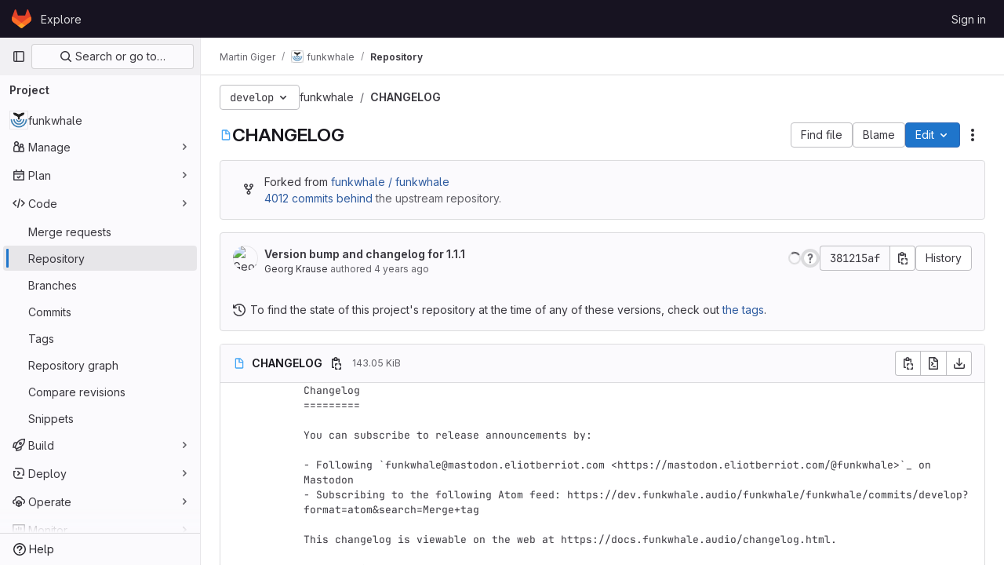

--- FILE ---
content_type: text/javascript; charset=utf-8
request_url: https://dev.funkwhale.audio/assets/webpack/pages.projects.blob.show.3b635bf0.chunk.js
body_size: 24602
content:
(this.webpackJsonp=this.webpackJsonp||[]).push([[912,93],{"+23l":function(e,t,n){var i=n("iuDc"),o=n("eAmM"),r=n("uYOL"),a=Object.prototype.toString,s=o((function(e,t,n){null!=t&&"function"!=typeof t.toString&&(t=a.call(t)),e[t]=n}),i(r));e.exports=s},"/eF7":function(e,t,n){var i=n("omPs"),o=n("LlRA"),r=n("1/+g"),a=n("LK1c"),s=n("qifX"),c=n("iNcF"),l=n("qmgT"),u=n("gO+Z"),d=n("mqi7"),h=n("1sa0"),p=n("5TiC"),f=n("ZB1U"),m=n("aYTY"),g=n("90A/"),b=n("z9/d"),v=n("P/Kr"),_=n("FBB6"),y=n("dOWE"),k=n("XCkn"),w=n("2rze"),O=n("/NDV"),j=n("UwPs"),S={};S["[object Arguments]"]=S["[object Array]"]=S["[object ArrayBuffer]"]=S["[object DataView]"]=S["[object Boolean]"]=S["[object Date]"]=S["[object Float32Array]"]=S["[object Float64Array]"]=S["[object Int8Array]"]=S["[object Int16Array]"]=S["[object Int32Array]"]=S["[object Map]"]=S["[object Number]"]=S["[object Object]"]=S["[object RegExp]"]=S["[object Set]"]=S["[object String]"]=S["[object Symbol]"]=S["[object Uint8Array]"]=S["[object Uint8ClampedArray]"]=S["[object Uint16Array]"]=S["[object Uint32Array]"]=!0,S["[object Error]"]=S["[object Function]"]=S["[object WeakMap]"]=!1,e.exports=function e(t,n,P,C,T,E){var x,$=1&n,N=2&n,D=4&n;if(P&&(x=T?P(t,C,T,E):P(t)),void 0!==x)return x;if(!k(t))return t;var I=v(t);if(I){if(x=m(t),!$)return l(t,x)}else{var A=f(t),V="[object Function]"==A||"[object GeneratorFunction]"==A;if(_(t))return c(t,$);if("[object Object]"==A||"[object Arguments]"==A||V&&!T){if(x=N||V?{}:b(t),!$)return N?d(t,s(x,t)):u(t,a(x,t))}else{if(!S[A])return T?t:{};x=g(t,A,$)}}E||(E=new i);var L=E.get(t);if(L)return L;E.set(t,x),w(t)?t.forEach((function(i){x.add(e(i,n,P,i,t,E))})):y(t)&&t.forEach((function(i,o){x.set(o,e(i,n,P,o,t,E))}));var R=I?void 0:(D?N?p:h:N?j:O)(t);return o(R||t,(function(i,o){R&&(i=t[o=i]),r(x,o,e(i,n,P,o,t,E))})),x}},"0F22":function(e,t,n){"use strict";n.r(t);var i=n("ewH8"),o=n("yi8e"),r=n("4lAS"),a=n("GiFX"),s=n("lRsd"),c=n("Ly6N"),l=n("ND+z"),u=n("MA/v"),d=n("/lV4"),h=n("cE/5"),p=n("5v28"),f=n("YiZF"),m=n("gpiL"),g=n("m4yQ"),b=n("PPqY"),v=n("kYRv"),_=(n("ILhG"),n("Iixh")),y=n("2o4f"),k=n("w/32"),w=n("lOtA"),O=n("3twG"),j=n("NmEs"),S=n("c0EM"),P=n("b4aW"),C=n("ygVz"),T=n("C83f"),E=n("QRtj"),x=n("x5Io"),$=n("htAy"),N=n("BQlt");i.default.use(o.b),i.default.use(a.b),i.default.use(s.a);const D=new a.b({defaultClient:Object(p.d)()}),I=document.querySelector("#js-view-blob-app");if(function(){const e=document.getElementById("js-tree-ref-switcher");if(!e)return!1;const{projectId:t,projectRootPath:n,ref:o,refType:r}=e.dataset;new i.default({el:e,render:e=>e(w.a,{props:{projectId:t,value:r?Object(O.x)("refs",r,o):o,useSymbolicRefNames:!0,queryParams:{sort:"updated_desc"}},on:{input(e){C.a.trackEvent("click_ref_selector_on_blob_page"),Object(O.Q)(Object(y.a)(n,o,e))}}})})}(),Object(P.a)(),Object(E.a)(),I){const{blobPath:e,projectPath:t,targetBranch:n,originalBranch:o,resourceId:r,userId:a,explainCodeAvailable:s,refType:l,canDownloadCode:d,showDuoWorkflowAction:h,duoWorkflowInvokePath:p,...m}=I.dataset,g=Object($.a)(t,o);Object(N.a)(g),Object(x.a)({router:g,isBlobView:!0}),new i.default({el:I,store:Object(_.a)(),router:g,apolloProvider:D,provide:{highlightWorker:new S.a,targetBranch:n,originalBranch:o,resourceId:r,userId:a,explainCodeAvailable:Object(j.J)(s),canDownloadCode:Object(j.J)(d),duoWorkflowInvokePath:p,showDuoWorkflowAction:Object(j.J)(h),...Object(c.a)(m)},render:n=>n(v.a,{props:{path:e,projectPath:t,refType:l}})}),Object(u.initAuxiliaryViewer)(),Object(f.a)()}else new u.BlobViewer,Object(f.a)();!function(){const e=document.getElementById("js-fork-info");if(!e)return null;const{projectPath:t,selectedBranch:n,sourceName:o,sourcePath:r,sourceDefaultBranch:a,canSyncBranch:s,aheadComparePath:c,behindComparePath:l,createMrPath:u,viewMrPath:d}=e.dataset;new i.default({el:e,apolloProvider:D,render:e=>e(m.a,{props:{canSyncBranch:Object(j.J)(s),projectPath:t,selectedBranch:n,sourceName:o,sourcePath:r,sourceDefaultBranch:a,aheadComparePath:c,behindComparePath:l,createMrPath:u,viewMrPath:d}})})}();const A=document.querySelector(".js-commit-pipeline-status");A&&new i.default({el:A,components:{CommitPipelineStatus:b.a},render:e=>e("commit-pipeline-status",{props:{endpoint:A.dataset.endpoint}})}),Object(g.default)({el:document.getElementById("js-blob-web-ide-link")}),h.a.fetch();const V=document.getElementById("js-code-navigation");if(V&&!I){const{codeNavigationPath:e,blobPath:t,definitionPathPrefix:i}=V.dataset;n.e(1508).then(n.bind(null,"uOOt")).then((function(n){return n.default({blobs:[{path:t,codeNavigationPath:e}],definitionPathPrefix:i})}))}const L=document.querySelector(".js-table-contents");L&&new i.default({el:L,render:e=>e(l.a)});const R=document.getElementById("js-commit-history-link");R&&function(e){const{historyLink:t}=e.dataset;new i.default({el:e,router:new s.a({mode:"history"}),render(e){const n=Object(k.a)(t,this.$route.params.path,this.$route.meta.refType||this.$route.query.ref_type);return e(r.a,{attrs:{href:n.href,"data-event-tracking":T.h}},[Object(d.__)("History")])}})}(R);var F=n("mD7r"),B=n("vcM6");Object(F.a)(),i.default.use(a.b),i.default.use(s.a);const M=new a.b({defaultClient:Object(p.d)()}),q=new s.a({mode:"history"}),U=document.querySelector("#js-code-owners");if(U){const{blobPath:e,projectPath:t,branch:n,canViewBranchRules:o,branchRulesPath:r}=U.dataset;new i.default({el:document.getElementById("js-code-owners"),apolloProvider:M,router:q,render:i=>i(B.a,{props:{filePath:e,projectPath:t,branch:n,canViewBranchRules:o,branchRulesPath:r}})})}},179:function(e,t,n){n("HVBj"),n("tGlJ"),e.exports=n("0F22")},"2rze":function(e,t,n){var i=n("9s1C"),o=n("wJPF"),r=n("Uc6l"),a=r&&r.isSet,s=a?o(a):i;e.exports=s},"53m/":function(e,t,n){(function(t){window,e.exports=function(e){var t={};function n(i){if(t[i])return t[i].exports;var o=t[i]={i:i,l:!1,exports:{}};return e[i].call(o.exports,o,o.exports,n),o.l=!0,o.exports}return n.m=e,n.c=t,n.d=function(e,t,i){n.o(e,t)||Object.defineProperty(e,t,{enumerable:!0,get:i})},n.r=function(e){"undefined"!=typeof Symbol&&Symbol.toStringTag&&Object.defineProperty(e,Symbol.toStringTag,{value:"Module"}),Object.defineProperty(e,"__esModule",{value:!0})},n.t=function(e,t){if(1&t&&(e=n(e)),8&t)return e;if(4&t&&"object"==typeof e&&e&&e.__esModule)return e;var i=Object.create(null);if(n.r(i),Object.defineProperty(i,"default",{enumerable:!0,value:e}),2&t&&"string"!=typeof e)for(var o in e)n.d(i,o,function(t){return e[t]}.bind(null,o));return i},n.n=function(e){var t=e&&e.__esModule?function(){return e.default}:function(){return e};return n.d(t,"a",t),t},n.o=function(e,t){return Object.prototype.hasOwnProperty.call(e,t)},n.p="",n(n.s=0)}([function(e,n){var i,o,r,a,s=[].indexOf;i=function(e){return Array.prototype.slice.apply(e)},r=function(e,t){for(;e&&!e.classList.contains(t);)e=e.parentNode;return e},a=function(e,t){var n;return"function"==typeof Event?(n=new Event(e,{bubbles:!0,cancelable:!0})).detail=t:(n=document.createEvent("CustomEvent")).initCustomEvent(e,!0,!0,t),n},o=function(){class e{constructor(e){this.el=e,this.container=r(this.el,"js-task-list-container"),this.field=this.container.querySelector(".js-task-list-field"),this.container.addEventListener("change",e=>{if(e.target.classList.contains("task-list-item-checkbox"))return this.updateTaskList(e.target)}),this.enable()}enable(){var e;if(this.container.querySelectorAll(".js-task-list-field").length>0)return i(this.container.querySelectorAll(".task-list-item")).forEach((function(e){return e.classList.add("enabled")})),i(this.container.querySelectorAll(".task-list-item-checkbox")).forEach((function(e){return e.disabled=!1})),this.container.classList.add("is-task-list-enabled"),e=a("tasklist:enabled"),this.container.dispatchEvent(e)}disable(){var e;return i(this.container.querySelectorAll(".task-list-item")).forEach((function(e){return e.classList.remove("enabled")})),i(this.container.querySelectorAll(".task-list-item-checkbox")).forEach((function(e){return e.disabled=!0})),this.container.classList.remove("is-task-list-enabled"),e=a("tasklist:disabled"),this.container.dispatchEvent(e)}updateTaskList(t){var n,o,r,s,c,l,u;if(r=this.container.querySelectorAll(".task-list-item-checkbox"),s=1+i(r).indexOf(t),n=a("tasklist:change",{index:s,checked:t.checked}),this.field.dispatchEvent(n),!n.defaultPrevented)return({result:u,lineNumber:c,lineSource:l}=e.updateSource(this.field.value,s,t.checked,t)),this.field.value=u,n=a("change"),this.field.dispatchEvent(n),o=a("tasklist:changed",{index:s,checked:t.checked,lineNumber:c,lineSource:l}),this.field.dispatchEvent(o)}static escapePattern(e){return e.replace(/([\[\]])/g,"\\$1").replace(/\s/,"\\s").replace("x","[xX]")}static updateSource(e,t,n,i){return i.parentElement.hasAttribute("data-sourcepos")?this._updateSourcePosition(e,i,n):this._updateSourceRegex(e,t,n)}static _updateSourcePosition(e,t,n){var i,o,r,a,s;return a=e.split("\n"),s=t.parentElement.getAttribute("data-sourcepos"),r=a[(o=parseInt(s.split(":")[0]))-1],i=n?r.replace(this.incompletePattern,this.complete):r.replace(this.completePattern,this.incomplete),a[o-1]=i,{result:a.join("\n"),lineNumber:o,lineSource:r}}static _updateSourceRegex(e,t,n){var i,o,r,a,c,l,u,d;return d=e.split("\n"),i=e.replace(/\r/g,"").replace(this.itemsInParasPattern,"").split("\n"),a=0,r=!1,{result:function(){var e,h,p;for(p=[],o=e=0,h=d.length;e<h;o=++e)c=d[o],r?c.match(this.endFencesPattern)&&(r=!1):c.match(this.startFencesPattern)?r=!0:s.call(i,c)>=0&&c.trim().match(this.itemPattern)&&(a+=1)===t&&(l=o+1,u=c,c=n?c.replace(this.incompletePattern,this.complete):c.replace(this.completePattern,this.incomplete)),p.push(c);return p}.call(this).join("\n"),lineNumber:l,lineSource:u}}}return e.incomplete="[ ]",e.complete="[x]",e.incompletePattern=RegExp(""+e.escapePattern(e.incomplete)),e.completePattern=RegExp(""+e.escapePattern(e.complete)),e.itemPattern=RegExp(`^(?:\\s*(?:>\\s*)*(?:[-+*]|(?:\\d+\\.)))\\s*(${e.escapePattern(e.complete)}|${e.escapePattern(e.incomplete)})\\s`),e.startFencesPattern=/^`{3}.*$/,e.endFencesPattern=/^`{3}$/,e.itemsInParasPattern=RegExp(`^(${e.escapePattern(e.complete)}|${e.escapePattern(e.incomplete)}).+$`,"g"),e}.call(this),void 0!==t&&(t.fn.taskList=function(e){return this.each((function(n,i){var r;if((r=t(i).data("task-list"))||(r=new o(i),t(i).data("task-list",r),e&&"enable"!==e))return r[e||"enable"]()}))}),e.exports=o}])}).call(this,n("EmJ/"))},"6Zpb":function(e,t){var n={kind:"Document",definitions:[{kind:"OperationDefinition",operation:"query",name:{kind:"Name",value:"getForkDetails"},variableDefinitions:[{kind:"VariableDefinition",variable:{kind:"Variable",name:{kind:"Name",value:"projectPath"}},type:{kind:"NonNullType",type:{kind:"NamedType",name:{kind:"Name",value:"ID"}}},directives:[]},{kind:"VariableDefinition",variable:{kind:"Variable",name:{kind:"Name",value:"ref"}},type:{kind:"NamedType",name:{kind:"Name",value:"String"}},directives:[]}],directives:[],selectionSet:{kind:"SelectionSet",selections:[{kind:"Field",name:{kind:"Name",value:"project"},arguments:[{kind:"Argument",name:{kind:"Name",value:"fullPath"},value:{kind:"Variable",name:{kind:"Name",value:"projectPath"}}}],directives:[],selectionSet:{kind:"SelectionSet",selections:[{kind:"Field",name:{kind:"Name",value:"id"},arguments:[],directives:[]},{kind:"Field",name:{kind:"Name",value:"forkDetails"},arguments:[{kind:"Argument",name:{kind:"Name",value:"ref"},value:{kind:"Variable",name:{kind:"Name",value:"ref"}}}],directives:[],selectionSet:{kind:"SelectionSet",selections:[{kind:"Field",name:{kind:"Name",value:"ahead"},arguments:[],directives:[]},{kind:"Field",name:{kind:"Name",value:"behind"},arguments:[],directives:[]},{kind:"Field",name:{kind:"Name",value:"isSyncing"},arguments:[],directives:[]},{kind:"Field",name:{kind:"Name",value:"hasConflicts"},arguments:[],directives:[]}]}}]}}]}}],loc:{start:0,end:200}};n.loc.source={body:"query getForkDetails($projectPath: ID!, $ref: String) {\n  project(fullPath: $projectPath) {\n    id\n    forkDetails(ref: $ref) {\n      ahead\n      behind\n      isSyncing\n      hasConflicts\n    }\n  }\n}\n",name:"GraphQL request",locationOffset:{line:1,column:1}};var i={};function o(e,t){for(var n=0;n<e.definitions.length;n++){var i=e.definitions[n];if(i.name&&i.name.value==t)return i}}n.definitions.forEach((function(e){if(e.name){var t=new Set;!function e(t,n){if("FragmentSpread"===t.kind)n.add(t.name.value);else if("VariableDefinition"===t.kind){var i=t.type;"NamedType"===i.kind&&n.add(i.name.value)}t.selectionSet&&t.selectionSet.selections.forEach((function(t){e(t,n)})),t.variableDefinitions&&t.variableDefinitions.forEach((function(t){e(t,n)})),t.definitions&&t.definitions.forEach((function(t){e(t,n)}))}(e,t),i[e.name.value]=t}})),e.exports=n,e.exports.getForkDetails=function(e,t){var n={kind:e.kind,definitions:[o(e,t)]};e.hasOwnProperty("loc")&&(n.loc=e.loc);var r=i[t]||new Set,a=new Set,s=new Set;for(r.forEach((function(e){s.add(e)}));s.size>0;){var c=s;s=new Set,c.forEach((function(e){a.has(e)||(a.add(e),(i[e]||new Set).forEach((function(e){s.add(e)})))}))}return a.forEach((function(t){var i=o(e,t);i&&n.definitions.push(i)})),n}(n,"getForkDetails")},"8T/f":function(e,t,n){"use strict";(function(e){n.d(t,"a",(function(){return K})),n.d(t,"b",(function(){return R})),n.d(t,"c",(function(){return Y})),n.d(t,"d",(function(){return Z})),n.d(t,"e",(function(){return X}));var i=n("CqvA"),o=n("kiQP");
/*!
 * pinia v2.2.2
 * (c) 2024 Eduardo San Martin Morote
 * @license MIT
 */
let r;const a=e=>r=e,s=Symbol();function c(e){return e&&"object"==typeof e&&"[object Object]"===Object.prototype.toString.call(e)&&"function"!=typeof e.toJSON}var l;!function(e){e.direct="direct",e.patchObject="patch object",e.patchFunction="patch function"}(l||(l={}));const u="undefined"!=typeof window,d=(()=>"object"==typeof window&&window.window===window?window:"object"==typeof self&&self.self===self?self:"object"==typeof e&&e.global===e?e:"object"==typeof globalThis?globalThis:{HTMLElement:null})();function h(e,t,n){const i=new XMLHttpRequest;i.open("GET",e),i.responseType="blob",i.onload=function(){b(i.response,t,n)},i.onerror=function(){console.error("could not download file")},i.send()}function p(e){const t=new XMLHttpRequest;t.open("HEAD",e,!1);try{t.send()}catch(e){}return t.status>=200&&t.status<=299}function f(e){try{e.dispatchEvent(new MouseEvent("click"))}catch(t){const n=document.createEvent("MouseEvents");n.initMouseEvent("click",!0,!0,window,0,0,0,80,20,!1,!1,!1,!1,0,null),e.dispatchEvent(n)}}const m="object"==typeof navigator?navigator:{userAgent:""},g=(()=>/Macintosh/.test(m.userAgent)&&/AppleWebKit/.test(m.userAgent)&&!/Safari/.test(m.userAgent))(),b=u?"undefined"!=typeof HTMLAnchorElement&&"download"in HTMLAnchorElement.prototype&&!g?function(e,t="download",n){const i=document.createElement("a");i.download=t,i.rel="noopener","string"==typeof e?(i.href=e,i.origin!==location.origin?p(i.href)?h(e,t,n):(i.target="_blank",f(i)):f(i)):(i.href=URL.createObjectURL(e),setTimeout((function(){URL.revokeObjectURL(i.href)}),4e4),setTimeout((function(){f(i)}),0))}:"msSaveOrOpenBlob"in m?function(e,t="download",n){if("string"==typeof e)if(p(e))h(e,t,n);else{const t=document.createElement("a");t.href=e,t.target="_blank",setTimeout((function(){f(t)}))}else navigator.msSaveOrOpenBlob(function(e,{autoBom:t=!1}={}){return t&&/^\s*(?:text\/\S*|application\/xml|\S*\/\S*\+xml)\s*;.*charset\s*=\s*utf-8/i.test(e.type)?new Blob([String.fromCharCode(65279),e],{type:e.type}):e}(e,n),t)}:function(e,t,n,i){(i=i||open("","_blank"))&&(i.document.title=i.document.body.innerText="downloading...");if("string"==typeof e)return h(e,t,n);const o="application/octet-stream"===e.type,r=/constructor/i.test(String(d.HTMLElement))||"safari"in d,a=/CriOS\/[\d]+/.test(navigator.userAgent);if((a||o&&r||g)&&"undefined"!=typeof FileReader){const t=new FileReader;t.onloadend=function(){let e=t.result;if("string"!=typeof e)throw i=null,new Error("Wrong reader.result type");e=a?e:e.replace(/^data:[^;]*;/,"data:attachment/file;"),i?i.location.href=e:location.assign(e),i=null},t.readAsDataURL(e)}else{const t=URL.createObjectURL(e);i?i.location.assign(t):location.href=t,i=null,setTimeout((function(){URL.revokeObjectURL(t)}),4e4)}}:()=>{};function v(e,t){const n="🍍 "+e;"function"==typeof __VUE_DEVTOOLS_TOAST__?__VUE_DEVTOOLS_TOAST__(n,t):"error"===t?console.error(n):"warn"===t?console.warn(n):console.log(n)}function _(e){return"_a"in e&&"install"in e}function y(){if(!("clipboard"in navigator))return v("Your browser doesn't support the Clipboard API","error"),!0}function k(e){return!!(e instanceof Error&&e.message.toLowerCase().includes("document is not focused"))&&(v('You need to activate the "Emulate a focused page" setting in the "Rendering" panel of devtools.',"warn"),!0)}let w;async function O(e){try{const t=(w||(w=document.createElement("input"),w.type="file",w.accept=".json"),function(){return new Promise((e,t)=>{w.onchange=async()=>{const t=w.files;if(!t)return e(null);const n=t.item(0);return e(n?{text:await n.text(),file:n}:null)},w.oncancel=()=>e(null),w.onerror=t,w.click()})}),n=await t();if(!n)return;const{text:i,file:o}=n;j(e,JSON.parse(i)),v(`Global state imported from "${o.name}".`)}catch(e){v("Failed to import the state from JSON. Check the console for more details.","error"),console.error(e)}}function j(e,t){for(const n in t){const i=e.state.value[n];i?Object.assign(i,t[n]):e.state.value[n]=t[n]}}function S(e){return{_custom:{display:e}}}function P(e){return _(e)?{id:"_root",label:"🍍 Pinia (root)"}:{id:e.$id,label:e.$id}}function C(e){return e?Array.isArray(e)?e.reduce((e,t)=>(e.keys.push(t.key),e.operations.push(t.type),e.oldValue[t.key]=t.oldValue,e.newValue[t.key]=t.newValue,e),{oldValue:{},keys:[],operations:[],newValue:{}}):{operation:S(e.type),key:S(e.key),oldValue:e.oldValue,newValue:e.newValue}:{}}function T(e){switch(e){case l.direct:return"mutation";case l.patchFunction:case l.patchObject:return"$patch";default:return"unknown"}}let E=!0;const x=[],{assign:$}=Object,N=e=>"🍍 "+e;function D(e,t){Object(o.a)({id:"dev.esm.pinia",label:"Pinia 🍍",logo:"https://pinia.vuejs.org/logo.svg",packageName:"pinia",homepage:"https://pinia.vuejs.org",componentStateTypes:x,app:e},n=>{"function"!=typeof n.now&&v("You seem to be using an outdated version of Vue Devtools. Are you still using the Beta release instead of the stable one? You can find the links at https://devtools.vuejs.org/guide/installation.html."),n.addTimelineLayer({id:"pinia:mutations",label:"Pinia 🍍",color:15064968}),n.addInspector({id:"pinia",label:"Pinia 🍍",icon:"storage",treeFilterPlaceholder:"Search stores",actions:[{icon:"content_copy",action:()=>{!async function(e){if(!y())try{await navigator.clipboard.writeText(JSON.stringify(e.state.value)),v("Global state copied to clipboard.")}catch(e){if(k(e))return;v("Failed to serialize the state. Check the console for more details.","error"),console.error(e)}}(t)},tooltip:"Serialize and copy the state"},{icon:"content_paste",action:async()=>{await async function(e){if(!y())try{j(e,JSON.parse(await navigator.clipboard.readText())),v("Global state pasted from clipboard.")}catch(e){if(k(e))return;v("Failed to deserialize the state from clipboard. Check the console for more details.","error"),console.error(e)}}(t),n.sendInspectorTree("pinia"),n.sendInspectorState("pinia")},tooltip:"Replace the state with the content of your clipboard"},{icon:"save",action:()=>{!async function(e){try{b(new Blob([JSON.stringify(e.state.value)],{type:"text/plain;charset=utf-8"}),"pinia-state.json")}catch(e){v("Failed to export the state as JSON. Check the console for more details.","error"),console.error(e)}}(t)},tooltip:"Save the state as a JSON file"},{icon:"folder_open",action:async()=>{await O(t),n.sendInspectorTree("pinia"),n.sendInspectorState("pinia")},tooltip:"Import the state from a JSON file"}],nodeActions:[{icon:"restore",tooltip:'Reset the state (with "$reset")',action:e=>{const n=t._s.get(e);n?"function"!=typeof n.$reset?v(`Cannot reset "${e}" store because it doesn't have a "$reset" method implemented.`,"warn"):(n.$reset(),v(`Store "${e}" reset.`)):v(`Cannot reset "${e}" store because it wasn't found.`,"warn")}}]}),n.on.inspectComponent((e,t)=>{const n=e.componentInstance&&e.componentInstance.proxy;if(n&&n._pStores){const t=e.componentInstance.proxy._pStores;Object.values(t).forEach(t=>{e.instanceData.state.push({type:N(t.$id),key:"state",editable:!0,value:t._isOptionsAPI?{_custom:{value:Object(i.toRaw)(t.$state),actions:[{icon:"restore",tooltip:"Reset the state of this store",action:()=>t.$reset()}]}}:Object.keys(t.$state).reduce((e,n)=>(e[n]=t.$state[n],e),{})}),t._getters&&t._getters.length&&e.instanceData.state.push({type:N(t.$id),key:"getters",editable:!1,value:t._getters.reduce((e,n)=>{try{e[n]=t[n]}catch(t){e[n]=t}return e},{})})})}}),n.on.getInspectorTree(n=>{if(n.app===e&&"pinia"===n.inspectorId){let e=[t];e=e.concat(Array.from(t._s.values())),n.rootNodes=(n.filter?e.filter(e=>"$id"in e?e.$id.toLowerCase().includes(n.filter.toLowerCase()):"🍍 Pinia (root)".toLowerCase().includes(n.filter.toLowerCase())):e).map(P)}}),globalThis.$pinia=t,n.on.getInspectorState(n=>{if(n.app===e&&"pinia"===n.inspectorId){const e="_root"===n.nodeId?t:t._s.get(n.nodeId);if(!e)return;e&&("_root"!==n.nodeId&&(globalThis.$store=Object(i.toRaw)(e)),n.state=function(e){if(_(e)){const t=Array.from(e._s.keys()),n=e._s;return{state:t.map(t=>({editable:!0,key:t,value:e.state.value[t]})),getters:t.filter(e=>n.get(e)._getters).map(e=>{const t=n.get(e);return{editable:!1,key:e,value:t._getters.reduce((e,n)=>(e[n]=t[n],e),{})}})}}const t={state:Object.keys(e.$state).map(t=>({editable:!0,key:t,value:e.$state[t]}))};return e._getters&&e._getters.length&&(t.getters=e._getters.map(t=>({editable:!1,key:t,value:e[t]}))),e._customProperties.size&&(t.customProperties=Array.from(e._customProperties).map(t=>({editable:!0,key:t,value:e[t]}))),t}(e))}}),n.on.editInspectorState((n,i)=>{if(n.app===e&&"pinia"===n.inspectorId){const e="_root"===n.nodeId?t:t._s.get(n.nodeId);if(!e)return v(`store "${n.nodeId}" not found`,"error");const{path:i}=n;_(e)?i.unshift("state"):1===i.length&&e._customProperties.has(i[0])&&!(i[0]in e.$state)||i.unshift("$state"),E=!1,n.set(e,i,n.state.value),E=!0}}),n.on.editComponentState(e=>{if(e.type.startsWith("🍍")){const n=e.type.replace(/^🍍\s*/,""),i=t._s.get(n);if(!i)return v(`store "${n}" not found`,"error");const{path:o}=e;if("state"!==o[0])return v(`Invalid path for store "${n}":\n${o}\nOnly state can be modified.`);o[0]="$state",E=!1,e.set(i,o,e.state.value),E=!0}})})}let I,A=0;function V(e,t,n){const o=t.reduce((t,n)=>(t[n]=Object(i.toRaw)(e)[n],t),{});for(const t in o)e[t]=function(){const i=A,r=n?new Proxy(e,{get:(...e)=>(I=i,Reflect.get(...e)),set:(...e)=>(I=i,Reflect.set(...e))}):e;I=i;const a=o[t].apply(r,arguments);return I=void 0,a}}function L({app:e,store:t,options:n}){if(!t.$id.startsWith("__hot:")){if(t._isOptionsAPI=!!n.state,!t._p._testing){V(t,Object.keys(n.actions),t._isOptionsAPI);const e=t._hotUpdate;Object(i.toRaw)(t)._hotUpdate=function(n){e.apply(this,arguments),V(t,Object.keys(n._hmrPayload.actions),!!t._isOptionsAPI)}}!function(e,t){x.includes(N(t.$id))||x.push(N(t.$id)),Object(o.a)({id:"dev.esm.pinia",label:"Pinia 🍍",logo:"https://pinia.vuejs.org/logo.svg",packageName:"pinia",homepage:"https://pinia.vuejs.org",componentStateTypes:x,app:e,settings:{logStoreChanges:{label:"Notify about new/deleted stores",type:"boolean",defaultValue:!0}}},e=>{const n="function"==typeof e.now?e.now.bind(e):Date.now;t.$onAction(({after:i,onError:o,name:r,args:a})=>{const s=A++;e.addTimelineEvent({layerId:"pinia:mutations",event:{time:n(),title:"🛫 "+r,subtitle:"start",data:{store:S(t.$id),action:S(r),args:a},groupId:s}}),i(i=>{I=void 0,e.addTimelineEvent({layerId:"pinia:mutations",event:{time:n(),title:"🛬 "+r,subtitle:"end",data:{store:S(t.$id),action:S(r),args:a,result:i},groupId:s}})}),o(i=>{I=void 0,e.addTimelineEvent({layerId:"pinia:mutations",event:{time:n(),logType:"error",title:"💥 "+r,subtitle:"end",data:{store:S(t.$id),action:S(r),args:a,error:i},groupId:s}})})},!0),t._customProperties.forEach(o=>{Object(i.watch)(()=>Object(i.unref)(t[o]),(t,i)=>{e.notifyComponentUpdate(),e.sendInspectorState("pinia"),E&&e.addTimelineEvent({layerId:"pinia:mutations",event:{time:n(),title:"Change",subtitle:o,data:{newValue:t,oldValue:i},groupId:I}})},{deep:!0})}),t.$subscribe(({events:i,type:o},r)=>{if(e.notifyComponentUpdate(),e.sendInspectorState("pinia"),!E)return;const a={time:n(),title:T(o),data:$({store:S(t.$id)},C(i)),groupId:I};o===l.patchFunction?a.subtitle="⤵️":o===l.patchObject?a.subtitle="🧩":i&&!Array.isArray(i)&&(a.subtitle=i.type),i&&(a.data["rawEvent(s)"]={_custom:{display:"DebuggerEvent",type:"object",tooltip:"raw DebuggerEvent[]",value:i}}),e.addTimelineEvent({layerId:"pinia:mutations",event:a})},{detached:!0,flush:"sync"});const o=t._hotUpdate;t._hotUpdate=Object(i.markRaw)(i=>{o(i),e.addTimelineEvent({layerId:"pinia:mutations",event:{time:n(),title:"🔥 "+t.$id,subtitle:"HMR update",data:{store:S(t.$id),info:S("HMR update")}}}),e.notifyComponentUpdate(),e.sendInspectorTree("pinia"),e.sendInspectorState("pinia")});const{$dispose:r}=t;t.$dispose=()=>{r(),e.notifyComponentUpdate(),e.sendInspectorTree("pinia"),e.sendInspectorState("pinia"),e.getSettings().logStoreChanges&&v(`Disposed "${t.$id}" store 🗑`)},e.notifyComponentUpdate(),e.sendInspectorTree("pinia"),e.sendInspectorState("pinia"),e.getSettings().logStoreChanges&&v(`"${t.$id}" store installed 🆕`)})}(e,t)}}function R(){const e=Object(i.effectScope)(!0),t=e.run(()=>Object(i.ref)({}));let n=[],o=[];const r=Object(i.markRaw)({install(e){a(r),i.isVue2||(r._a=e,e.provide(s,r),e.config.globalProperties.$pinia=r,"undefined"!=typeof __VUE_PROD_DEVTOOLS__&&__VUE_PROD_DEVTOOLS__&&u&&D(e,r),o.forEach(e=>n.push(e)),o=[])},use(e){return this._a||i.isVue2?n.push(e):o.push(e),this},_p:n,_a:null,_e:e,_s:new Map,state:t});return"undefined"!=typeof __VUE_PROD_DEVTOOLS__&&__VUE_PROD_DEVTOOLS__&&"undefined"!=typeof Proxy&&r.use(L),r}const F=()=>{};function B(e,t,n,o=F){e.push(t);const r=()=>{const n=e.indexOf(t);n>-1&&(e.splice(n,1),o())};return!n&&Object(i.getCurrentScope)()&&Object(i.onScopeDispose)(r),r}function M(e,...t){e.slice().forEach(e=>{e(...t)})}const q=e=>e(),U=Symbol(),H=Symbol();function G(e,t){e instanceof Map&&t instanceof Map?t.forEach((t,n)=>e.set(n,t)):e instanceof Set&&t instanceof Set&&t.forEach(e.add,e);for(const n in t){if(!t.hasOwnProperty(n))continue;const o=t[n],r=e[n];c(r)&&c(o)&&e.hasOwnProperty(n)&&!Object(i.isRef)(o)&&!Object(i.isReactive)(o)?e[n]=G(r,o):e[n]=o}return e}const z=Symbol(),Q=new WeakMap;const{assign:J}=Object;function W(e,t,n={},o,r,s){let d;const h=J({actions:{}},n);const p={deep:!0};let f,m;let g=[],b=[];const v=o.state.value[e];s||v||(i.isVue2?Object(i.set)(o.state.value,e,{}):o.state.value[e]={});const _=Object(i.ref)({});let y;function k(t){let n;f=m=!1,"function"==typeof t?(t(o.state.value[e]),n={type:l.patchFunction,storeId:e,events:void 0}):(G(o.state.value[e],t),n={type:l.patchObject,payload:t,storeId:e,events:void 0});const r=y=Symbol();Object(i.nextTick)().then(()=>{y===r&&(f=!0)}),m=!0,M(g,n,o.state.value[e])}const w=s?function(){const{state:e}=n,t=e?e():{};this.$patch(e=>{J(e,t)})}:F;const O=(t,n="")=>{if(U in t)return t[H]=n,t;const i=function(){a(o);const n=Array.from(arguments),r=[],s=[];function c(e){r.push(e)}function l(e){s.push(e)}let u;M(b,{args:n,name:i[H],store:P,after:c,onError:l});try{u=t.apply(this&&this.$id===e?this:P,n)}catch(e){throw M(s,e),e}return u instanceof Promise?u.then(e=>(M(r,e),e)).catch(e=>(M(s,e),Promise.reject(e))):(M(r,u),u)};return i[U]=!0,i[H]=n,i},j=Object(i.markRaw)({actions:{},getters:{},state:[],hotState:_}),S={_p:o,$id:e,$onAction:B.bind(null,b),$patch:k,$reset:w,$subscribe(t,n={}){const r=B(g,t,n.detached,()=>a()),a=d.run(()=>Object(i.watch)(()=>o.state.value[e],i=>{("sync"===n.flush?m:f)&&t({storeId:e,type:l.direct,events:void 0},i)},J({},p,n)));return r},$dispose:function(){d.stop(),g=[],b=[],o._s.delete(e)}};i.isVue2&&(S._r=!1);const P=Object(i.reactive)("undefined"!=typeof __VUE_PROD_DEVTOOLS__&&__VUE_PROD_DEVTOOLS__&&u?J({_hmrPayload:j,_customProperties:Object(i.markRaw)(new Set)},S):S);o._s.set(e,P);const C=(o._a&&o._a.runWithContext||q)(()=>o._e.run(()=>(d=Object(i.effectScope)()).run(()=>t({action:O}))));for(const t in C){const n=C[t];if(Object(i.isRef)(n)&&(E=n,!Object(i.isRef)(E)||!E.effect)||Object(i.isReactive)(n))s||(!v||(T=n,i.isVue2?Q.has(T):c(T)&&T.hasOwnProperty(z))||(Object(i.isRef)(n)?n.value=v[t]:G(n,v[t])),i.isVue2?Object(i.set)(o.state.value[e],t,n):o.state.value[e][t]=n);else if("function"==typeof n){const e=O(n,t);i.isVue2?Object(i.set)(C,t,e):C[t]=e,h.actions[t]=n}else 0}var T,E;if(i.isVue2?Object.keys(C).forEach(e=>{Object(i.set)(P,e,C[e])}):(J(P,C),J(Object(i.toRaw)(P),C)),Object.defineProperty(P,"$state",{get:()=>o.state.value[e],set:e=>{k(t=>{J(t,e)})}}),"undefined"!=typeof __VUE_PROD_DEVTOOLS__&&__VUE_PROD_DEVTOOLS__&&u){const e={writable:!0,configurable:!0,enumerable:!1};["_p","_hmrPayload","_getters","_customProperties"].forEach(t=>{Object.defineProperty(P,t,J({value:P[t]},e))})}return i.isVue2&&(P._r=!0),o._p.forEach(e=>{if("undefined"!=typeof __VUE_PROD_DEVTOOLS__&&__VUE_PROD_DEVTOOLS__&&u){const t=d.run(()=>e({store:P,app:o._a,pinia:o,options:h}));Object.keys(t||{}).forEach(e=>P._customProperties.add(e)),J(P,t)}else J(P,d.run(()=>e({store:P,app:o._a,pinia:o,options:h})))}),v&&s&&n.hydrate&&n.hydrate(P.$state,v),f=!0,m=!0,P}function Y(e,t,n){let o,c;const l="function"==typeof t;function u(e,n){const u=Object(i.hasInjectionContext)();(e=e||(u?Object(i.inject)(s,null):null))&&a(e),(e=r)._s.has(o)||(l?W(o,t,c,e):function(e,t,n,o){const{state:r,actions:s,getters:c}=t,l=n.state.value[e];let u;u=W(e,(function(){l||(i.isVue2?Object(i.set)(n.state.value,e,r?r():{}):n.state.value[e]=r?r():{});const t=Object(i.toRefs)(n.state.value[e]);return J(t,s,Object.keys(c||{}).reduce((t,o)=>(t[o]=Object(i.markRaw)(Object(i.computed)(()=>{a(n);const t=n._s.get(e);if(!i.isVue2||t._r)return c[o].call(t,t)})),t),{}))}),t,n,o,!0)}(o,c,e));return e._s.get(o)}return"string"==typeof e?(o=e,c=l?n:t):(c=e,o=e.id),u.$id=o,u}function X(e,t){return Array.isArray(t)?t.reduce((t,n)=>(t[n]=function(){return e(this.$pinia)[n]},t),{}):Object.keys(t).reduce((n,i)=>(n[i]=function(){const n=e(this.$pinia),o=t[i];return"function"==typeof o?o.call(this,n):n[o]},n),{})}function Z(e,t){return Array.isArray(t)?t.reduce((t,n)=>(t[n]=function(...t){return e(this.$pinia)[n](...t)},t),{}):Object.keys(t).reduce((n,i)=>(n[i]=function(...n){return e(this.$pinia)[t[i]](...n)},n),{})}const K=function(e){e.mixin({beforeCreate(){const e=this.$options;if(e.pinia){const t=e.pinia;if(!this._provided){const e={};Object.defineProperty(this,"_provided",{get:()=>e,set:t=>Object.assign(e,t)})}this._provided[s]=t,this.$pinia||(this.$pinia=t),t._a=this,u&&a(t),"undefined"!=typeof __VUE_PROD_DEVTOOLS__&&__VUE_PROD_DEVTOOLS__&&u&&D(t._a,t)}else!this.$pinia&&e.parent&&e.parent.$pinia&&(this.$pinia=e.parent.$pinia)},destroyed(){delete this._pStores}})}}).call(this,n("uKge"))},"90A/":function(e,t,n){var i=n("TXW/"),o=n("p1dg"),r=n("zPTW"),a=n("VYh0"),s=n("b/GH");e.exports=function(e,t,n){var c=e.constructor;switch(t){case"[object ArrayBuffer]":return i(e);case"[object Boolean]":case"[object Date]":return new c(+e);case"[object DataView]":return o(e,n);case"[object Float32Array]":case"[object Float64Array]":case"[object Int8Array]":case"[object Int16Array]":case"[object Int32Array]":case"[object Uint8Array]":case"[object Uint8ClampedArray]":case"[object Uint16Array]":case"[object Uint32Array]":return s(e,n);case"[object Map]":return new c;case"[object Number]":case"[object String]":return new c(e);case"[object RegExp]":return r(e);case"[object Set]":return new c;case"[object Symbol]":return a(e)}}},"9s1C":function(e,t,n){var i=n("ZB1U"),o=n("QA6A");e.exports=function(e){return o(e)&&"[object Set]"==i(e)}},BQlt:function(e,t,n){"use strict";n.d(t,"a",(function(){return k}));var i=n("ewH8"),o=n("GiFX"),r=n("5v28"),a=n("SbXM"),s=n("ocPS"),c=n("lHJB"),l=n("Lzak"),u=n("1fc5"),d=n("4lAS"),h=n("iN9h"),p=n("xPX6"),f=n("/lV4"),m={i18n:{listViewToggleTitle:Object(f.__)("List view"),treeViewToggleTitle:Object(f.__)("Tree view")},directives:{GlTooltip:c.a},components:{GlBadge:l.a,GlButtonGroup:u.a,GlButton:d.a,GlSearchBoxByType:h.a},props:{totalFilesCount:{type:Number,required:!0}},data:()=>({search:"",renderTreeList:!1}),searchPlaceholder:Object(f.sprintf)(Object(f.s__)("Repository|Search (e.g. *.vue) (%{modifierKey}P)"),{modifierKey:Object(p.h)()})},g=n("tBpV"),b=Object(g.a)(m,(function(){var e=this,t=e._self._c;return t("div",{staticClass:"tree-list-holder"},[t("div",{staticClass:"gl-mb-3 gl-flex gl-items-center"},[t("h5",{staticClass:"gl-my-0 gl-inline-block"},[e._v(e._s(e.__("Files")))]),e._v(" "),t("gl-badge",{staticClass:"gl-ml-2"},[e._v(e._s(e.totalFilesCount))]),e._v(" "),t("gl-button-group",{staticClass:"gl-ml-auto"},[t("gl-button",{directives:[{name:"gl-tooltip",rawName:"v-gl-tooltip.hover",modifiers:{hover:!0}}],attrs:{icon:"list-bulleted",selected:!e.renderTreeList,title:e.$options.i18n.listViewToggleTitle,"aria-label":e.$options.i18n.listViewToggleTitle},on:{click:function(t){e.renderTreeList=!1}}}),e._v(" "),t("gl-button",{directives:[{name:"gl-tooltip",rawName:"v-gl-tooltip.hover",modifiers:{hover:!0}}],attrs:{icon:"file-tree",selected:e.renderTreeList,title:e.$options.i18n.treeViewToggleTitle,"aria-label":e.$options.i18n.treeViewToggleTitle},on:{click:function(t){e.renderTreeList=!0}}})],1)],1),e._v(" "),t("label",{staticClass:"sr-only",attrs:{for:"repository-tree-search"}},[e._v(e._s(e.$options.searchPlaceholder))]),e._v(" "),t("gl-search-box-by-type",{staticClass:"gl-mb-3",attrs:{id:"repository-tree-search",placeholder:e.$options.searchPlaceholder,"clear-button-title":e.__("Clear search"),name:"repository-tree-search"},model:{value:e.search,callback:function(t){e.search=t},expression:"search"}}),e._v(" "),t("div",[t("p",{staticClass:"text-center gl-my-6"},[e._v("\n      "+e._s(e.__("No files found"))+"\n    ")])])],1)}),[],!1,null,null,null).exports;var v={name:"FileTreeBrowser",components:{TreeList:b,FileBrowserHeight:s.a},data:()=>({treeWidth:320,isLoading:!1,totalFilesCount:0})},_=Object(g.a)(v,(function(){var e=this._self._c;return e("div",[e("file-browser-height",{staticClass:"repository-tree-list",style:{width:this.treeWidth+"px"}},[this.isLoading?this._e():e("tree-list",{staticClass:"gl-mr-5 gl-mt-5",attrs:{"total-files-count":this.totalFilesCount}})],1)],1)}),[],!1,null,null,null).exports;i.default.use(o.b);const y=new o.b({defaultClient:Object(r.d)()});async function k(e){const t=document.getElementById("js-file-browser");return!!t&&new i.default({el:t,pinia:a.a,router:e,apolloProvider:y,render:e=>e(_)})}},CqvA:function(e,t,n){var i=n("ewH8"),o=i.default||i;t.Vue=o,t.Vue2=o,t.isVue2=!0,t.isVue3=!1,t.install=function(){},t.warn=o.util.warn,t.createApp=function(e,t){var n,i={},r={config:o.config,use:o.use.bind(o),mixin:o.mixin.bind(o),component:o.component.bind(o),provide:function(e,t){return i[e]=t,this},directive:function(e,t){return t?(o.directive(e,t),r):o.directive(e)},mount:function(r,a){return n||((n=new o(Object.assign({propsData:t},e,{provide:Object.assign(i,e.provide)}))).$mount(r,a),n)},unmount:function(){n&&(n.$destroy(),n=void 0)}};return r},Object.keys(i).forEach((function(e){t[e]=i[e]})),t.hasInjectionContext=function(){return!!i.getCurrentInstance()}},"E/jO":function(e,t,n){"use strict";n.d(t,"b",(function(){return c})),n.d(t,"c",(function(){return l})),n.d(t,"a",(function(){return u}));n("Tznw"),n("IYH6"),n("6yen"),n("OeRx"),n("l/dT"),n("RqS2"),n("Zy7a"),n("cjZU"),n("OAhk"),n("X42P"),n("mHhP"),n("fn0I"),n("UB/6"),n("imhG"),n("kidC"),n("F/X0"),n("ZzK0"),n("z6RN"),n("BzOf"),n("B++/"),n("47t/");const i=function({nodeType:e}){return 3===e},o=function(e,t){const n=document.createElement("span");return n.innerText=e,n.classList=t||"",n},r=function(e,t,n){const r=o();return r.innerHTML=function(e){return e.replace(/ /g,o(" ").outerHTML).replace(/\t/g,o("\t").outerHTML)}(e),r.childNodes.forEach((function(r){return function(e,t,n,r){if(i(e)&&(a=e.textContent,s=t,(c=a)&&!/^\s*$/.test(c)&&a.trim()===s.trim())){const i=o(t.trim(),n);Object.assign(i.dataset,r),e.replaceWith(i)}var a,s,c}(r,e,t,n)})),r.childNodes},a=new Map,s=new WeakSet,c=function(){return a.get("current")},l=function(e){return a.set("current",e)},u=function({path:e,d:t,wrapTextNodes:n}){const o=t.start_line+1,a=document.querySelector(`[data-path="${e}"]`).querySelectorAll(`.blob-content #LC${o}, .line_content:not(.old) #LC${o}`);null!=a&&a.length&&a.forEach((function(e){if(void 0===t.end_line)!function({d:e,line:t,wrapTextNodes:n}){let o=0;n&&(t.childNodes.forEach((function(e){e.replaceWith(...r(e.textContent,e.classList,e.dataset))})),s.add(t));const a=[...t.childNodes].find((function({textContent:t}){return o===e.start_char||(o+=t.length,!1)}));a&&!i(a)&&(a.dataset.charIndex=e.start_char,a.dataset.lineIndex=e.start_line,a.classList.add("cursor-pointer","code-navigation","js-code-navigation"),a.closest(".line").classList.add("code-navigation-line"))}({d:t,line:e,wrapTextNodes:n});else{const n=document.createTreeWalker(e,NodeFilter.SHOW_TEXT);let i=0,o=n.nextNode();for(;o&&!(t.start_char>=i&&t.end_char<=i+o.textContent.length);)i+=o.textContent.length,o=n.nextNode();if(o&&t.start_char!==t.end_char){const n=o.textContent,r=t.end_char-t.start_char,a=t.start_char-i,s=document.createElement("span");s.textContent=n.slice(a,a+r),s.dataset.charIndex=t.start_char,s.dataset.lineIndex=t.start_line,s.classList.add("gl-cursor-pointer","code-navigation","js-code-navigation"),o.replaceWith(n.slice(0,a),s,n.slice(a+r)),e.classList.add("code-navigation-line")}}}))}},GY8p:function(e,t){e.exports=function(e,t,n){for(var i=-1,o=null==e?0:e.length;++i<o;)if(n(t,e[i]))return!0;return!1}},HCER:function(e,t,n){var i=n("4ips");e.exports=function(e){return(null==e?0:e.length)?i(e,1/0):[]}},ILhG:function(e,t,n){"use strict";var i=n("U5ZW");Object(i.a)()},Ib7s:function(e,t){var n={kind:"Document",definitions:[{kind:"OperationDefinition",operation:"query",name:{kind:"Name",value:"getCodeOwnersInfo"},variableDefinitions:[{kind:"VariableDefinition",variable:{kind:"Variable",name:{kind:"Name",value:"projectPath"}},type:{kind:"NonNullType",type:{kind:"NamedType",name:{kind:"Name",value:"ID"}}},directives:[]},{kind:"VariableDefinition",variable:{kind:"Variable",name:{kind:"Name",value:"filePath"}},type:{kind:"NonNullType",type:{kind:"NamedType",name:{kind:"Name",value:"String"}}},directives:[]},{kind:"VariableDefinition",variable:{kind:"Variable",name:{kind:"Name",value:"ref"}},type:{kind:"NonNullType",type:{kind:"NamedType",name:{kind:"Name",value:"String"}}},directives:[]}],directives:[],selectionSet:{kind:"SelectionSet",selections:[{kind:"Field",name:{kind:"Name",value:"project"},arguments:[{kind:"Argument",name:{kind:"Name",value:"fullPath"},value:{kind:"Variable",name:{kind:"Name",value:"projectPath"}}}],directives:[],selectionSet:{kind:"SelectionSet",selections:[{kind:"Field",name:{kind:"Name",value:"id"},arguments:[],directives:[]},{kind:"Field",name:{kind:"Name",value:"repository"},arguments:[],directives:[],selectionSet:{kind:"SelectionSet",selections:[{kind:"Field",name:{kind:"Name",value:"codeOwnersPath"},arguments:[{kind:"Argument",name:{kind:"Name",value:"ref"},value:{kind:"Variable",name:{kind:"Name",value:"ref"}}}],directives:[]},{kind:"Field",name:{kind:"Name",value:"blobs"},arguments:[{kind:"Argument",name:{kind:"Name",value:"paths"},value:{kind:"ListValue",values:[{kind:"Variable",name:{kind:"Name",value:"filePath"}}]}},{kind:"Argument",name:{kind:"Name",value:"ref"},value:{kind:"Variable",name:{kind:"Name",value:"ref"}}}],directives:[],selectionSet:{kind:"SelectionSet",selections:[{kind:"Field",name:{kind:"Name",value:"nodes"},arguments:[],directives:[],selectionSet:{kind:"SelectionSet",selections:[{kind:"Field",name:{kind:"Name",value:"id"},arguments:[],directives:[]},{kind:"Field",name:{kind:"Name",value:"codeOwners"},arguments:[],directives:[],selectionSet:{kind:"SelectionSet",selections:[{kind:"Field",name:{kind:"Name",value:"id"},arguments:[],directives:[]},{kind:"Field",name:{kind:"Name",value:"name"},arguments:[],directives:[]},{kind:"Field",name:{kind:"Name",value:"webPath"},arguments:[],directives:[]}]}}]}}]}}]}}]}}]}}],loc:{start:0,end:363}};n.loc.source={body:"query getCodeOwnersInfo($projectPath: ID!, $filePath: String!, $ref: String!) {\n  project(fullPath: $projectPath) {\n    id\n    repository {\n      codeOwnersPath(ref: $ref)\n      blobs(paths: [$filePath], ref: $ref) {\n        nodes {\n          id\n          codeOwners {\n            id\n            name\n            webPath\n          }\n        }\n      }\n    }\n  }\n}\n",name:"GraphQL request",locationOffset:{line:1,column:1}};var i={};function o(e,t){for(var n=0;n<e.definitions.length;n++){var i=e.definitions[n];if(i.name&&i.name.value==t)return i}}n.definitions.forEach((function(e){if(e.name){var t=new Set;!function e(t,n){if("FragmentSpread"===t.kind)n.add(t.name.value);else if("VariableDefinition"===t.kind){var i=t.type;"NamedType"===i.kind&&n.add(i.name.value)}t.selectionSet&&t.selectionSet.selections.forEach((function(t){e(t,n)})),t.variableDefinitions&&t.variableDefinitions.forEach((function(t){e(t,n)})),t.definitions&&t.definitions.forEach((function(t){e(t,n)}))}(e,t),i[e.name.value]=t}})),e.exports=n,e.exports.getCodeOwnersInfo=function(e,t){var n={kind:e.kind,definitions:[o(e,t)]};e.hasOwnProperty("loc")&&(n.loc=e.loc);var r=i[t]||new Set,a=new Set,s=new Set;for(r.forEach((function(e){s.add(e)}));s.size>0;){var c=s;s=new Set,c.forEach((function(e){a.has(e)||(a.add(e),(i[e]||new Set).forEach((function(e){s.add(e)})))}))}return a.forEach((function(t){var i=o(e,t);i&&n.definitions.push(i)})),n}(n,"getCodeOwnersInfo")},Iixh:function(e,t,n){"use strict";var i=n("yi8e"),o=(n("ZzK0"),n("z6RN"),n("BzOf"),n("RFHG"),n("xuo1"),n("2ibD")),r=n("E/jO");var a={setInitialData({commit:e},t){e("SET_INITIAL_DATA",t)},requestDataError({commit:e}){e("REQUEST_DATA_ERROR")},fetchData({commit:e,dispatch:t,state:n}){e("REQUEST_DATA"),n.blobs.forEach((function({path:n,codeNavigationPath:i}){o.a.get(i).then((function({data:t}){const i=t.reduce((function(e,t){var n;t.hover&&(e[`${t.start_line}:${t.start_char}`]={...t,definitionLineNumber:parseInt((null===(n=t.definition_path)||void 0===n?void 0:n.split("#L").pop())||0,10)});return e}),{});e("REQUEST_DATA_SUCCESS",{path:n,normalizedData:i})})).catch((function(){return t("requestDataError")}))}))},showBlobInteractionZones({state:e},t){e.data&&e.data[t]&&Object.values(e.data[t]).forEach((function(n){return Object(r.a)({path:t,d:n,wrapTextNodes:e.wrapTextNodes})}))},showDefinition({commit:e,state:t},{target:n}){let i,o;if(!t.data)return;const a=n.classList.contains("hll");Object(r.b)()&&Object(r.b)().classList.remove("hll");const s=n.closest("[data-path]");if(!s)return void e("SET_CURRENT_DEFINITION",{definition:i,position:o});const c=s.dataset.path,l=t.data[c];if(l){if(n.closest(".js-code-navigation")&&!a){var u,d;const{lineIndex:e,charIndex:t}=n.dataset,a=null===(u=n.closest(".file-holder"))||void 0===u?void 0:u.querySelector(".blob-viewer");let s=0;const c=null===(d=document.querySelector(".line-numbers"))||void 0===d?void 0:d.nextElementSibling;null!=c&&c.classList.contains("blob-content")&&(s=c.offsetLeft),o={x:(n.offsetLeft||0)+s,y:n.offsetTop+((null==a?void 0:a.offsetTop)||0)||0,height:n.offsetHeight,lineIndex:parseInt(e,10)},i=l[`${e}:${t}`],n.classList.add("hll"),Object(r.c)(n)}e("SET_CURRENT_DEFINITION",{definition:i,position:o,blobPath:c})}}},s={SET_INITIAL_DATA(e,{blobs:t,definitionPathPrefix:n,wrapTextNodes:i}){e.blobs=t,e.definitionPathPrefix=n,e.wrapTextNodes=i},REQUEST_DATA(e){e.loading=!0},REQUEST_DATA_SUCCESS(e,{path:t,normalizedData:n}){e.loading=!1,e.data={...e.data,[t]:n}},REQUEST_DATA_ERROR(e){e.loading=!1},SET_CURRENT_DEFINITION(e,{definition:t,position:n,blobPath:i}){e.currentDefinition=t,e.currentDefinitionPosition=n,e.currentBlobPath=i}};t.a=function(){return new i.b.Store({actions:a,mutations:s,state:{blobs:[],loading:!1,data:null,wrapTextNodes:!1,currentDefinition:null,currentDefinitionPosition:null,currentBlobPath:null}})}},JYQl:function(e,t,n){"use strict";var i=n("7xOh");t.a=Object(i.a)()},LK1c:function(e,t,n){var i=n("xJuT"),o=n("/NDV");e.exports=function(e,t){return e&&i(t,o(t),e)}},NhEX:function(e,t,n){var i=n("ZKOb"),o=n("Opi0"),r=n("3ftC"),a=o((function(e,t,n){return i(e,r(t)||0,n)}));e.exports=a},OksX:function(e,t,n){var i=n("/eF7");e.exports=function(e){return i(e,4)}},PFaH:function(e,t,n){"use strict";n.d(t,"a",(function(){return o}));n("RFHG"),n("z6RN"),n("xuo1");var i=n("/lV4");const o=function(e,{onlyCommas:t=!1}={}){return 0===e.length?"":1===e.length?Object(i.sprintf)(Object(i.s__)("nounSeries|%{item}"),{item:e[0]},!1):2!==e.length||t?e.reduce((function(n,o,r){return r!==e.length-1||t?Object(i.sprintf)(Object(i.s__)("nounSeries|%{item}, %{nextItem}"),{item:n,nextItem:o},!1):Object(i.sprintf)(Object(i.s__)("nounSeries|%{item}, and %{lastItem}"),{item:n,lastItem:o},!1)})):Object(i.sprintf)(Object(i.s__)("nounSeries|%{firstItem} and %{lastItem}"),{firstItem:e[0],lastItem:e[1]},!1)}},PPqY:function(e,t,n){"use strict";var i=n("Q33P"),o=n.n(i),r=n("lHJB"),a=n("FkSe"),s=n("99pJ"),c=n.n(s),l=n("jlnU"),u=n("hqF9"),d=n("/lV4"),h=n("iM2x"),p=n("2ibD");class f{constructor(e){this.endpoint=e}fetchData(){return p.a.get(this.endpoint)}}var m={directives:{GlTooltip:r.a},components:{CiIcon:h.a,GlLoadingIcon:a.a},props:{endpoint:{type:String,required:!0}},data:()=>({ciStatus:{},isLoading:!0}),computed:{statusTitle(){return Object(d.sprintf)(Object(d.s__)("PipelineStatusTooltip|Pipeline: %{ciStatus}"),{ciStatus:this.ciStatus.text})},hasCiStatus(){return!o()(this.ciStatus)&&!this.isLoading}},mounted(){this.service=new f(this.endpoint),this.initPolling()},beforeDestroy(){this.poll.stop()},methods:{successCallback(e){const{pipelines:t}=e.data;t.length>0?this.ciStatus=t[0].details.status:this.ciStatus={},this.isLoading=!1},errorCallback(){this.ciStatus={text:Object(d.__)("not found"),icon:"status_notfound",group:"notfound"},this.isLoading=!1,Object(l.createAlert)({message:Object(d.__)("Something went wrong on our end")})},initPolling(){var e=this;this.poll=new u.a({resource:this.service,method:"fetchData",successCallback:function(t){return e.successCallback(t)},errorCallback:this.errorCallback}),c.a.hidden()?this.fetchPipelineCommitData():(this.isLoading=!0,this.poll.makeRequest()),c.a.change((function(){c.a.hidden()?e.poll.stop():e.poll.restart()}))},fetchPipelineCommitData(){this.service.fetchData().then(this.successCallback).catch(this.errorCallback)}}},g=n("tBpV"),b=Object(g.a)(m,(function(){var e=this._self._c;return this.isLoading?e("gl-loading-icon",{attrs:{size:"sm",label:this.__("Loading pipeline status")}}):this.hasCiStatus?e("ci-icon",{attrs:{status:this.ciStatus,title:this.statusTitle,"aria-label":this.statusTitle}}):this._e()}),[],!1,null,null,null);t.a=b.exports},Pjl5:function(e,t,n){var i=n("4cIi");e.exports=function(e,t,n,o){return i(e,(function(e,i,r){t(o,n(e),i,r)})),o}},QPL1:function(e,t,n){var i=n("pFYY"),o=n("KZGt"),r=n("1XSk"),a=i&&1/r(new i([,-0]))[1]==1/0?function(e){return new i(e)}:o;e.exports=a},SbXM:function(e,t,n){"use strict";n.d(t,"a",(function(){return l}));var i=n("ewH8"),o=n("8T/f"),r=n("VNnR"),a=n.n(r),s=n("l9Jy"),c=n.n(s);n("ZzK0"),n("z6RN"),n("BzOf");i.default.use(o.a);const l=Object(o.b)();l.use((function(e){const t=e.options.syncWith;if(!t)return;const{store:n,name:i,namespaced:o}=t,r=i?function(){return n.state[i]}:function(){return n.state};a()(e.store.$state,r())||Object.entries(r()).forEach((function([t,n]){e.store[t]=c()(n)}));let s=!1;n.subscribe((function(t){if(s)return;const{payload:n,type:o}=t,[r,a]=o.split("/");s=!0,!a&&r in e.store?e.store[r](c()(n)):r===i&&a in e.store&&e.store[a](c()(n)),s=!1}),{prepend:!0}),e.store.$onAction((function({name:e,args:t}){if(s)return;const r=o?`${i}/${e}`:e;r in n._mutations&&(s=!0,n.commit(r,...c()(t)),s=!1)}))})),l.use((function(e){e.store.tryStore=function(t){const n=e.pinia._s.get(t);if(!n){const e="use"+(t.charAt(0).toUpperCase()+t.slice(1));throw new ReferenceError(`Store '${t}' doesn't exist. Ensure you have called ${e}.`)}return n}}))},Tctl:function(e,t,n){"use strict";var i=n("EmJ/"),o=n.n(i);const r={openButtons:[],forkButtons:[],cancelButtons:[],suggestionSections:[],actionTextPieces:[]};t.a=class{constructor(e){this.elementMap={...r,...e},this.onOpenButtonClick=this.onOpenButtonClick.bind(this),this.onCancelButtonClick=this.onCancelButtonClick.bind(this)}init(){return this.bindEvents(),this}bindEvents(){o()(this.elementMap.openButtons).on("click",this.onOpenButtonClick),o()(this.elementMap.cancelButtons).on("click",this.onCancelButtonClick)}showSuggestionSection(e,t="edit"){o()(this.elementMap.suggestionSections).removeClass("hidden"),o()(this.elementMap.forkButtons).attr("href",e),o()(this.elementMap.actionTextPieces).text(t)}hideSuggestionSection(){o()(this.elementMap.suggestionSections).addClass("hidden")}onOpenButtonClick(e){const t=o()(e.currentTarget).attr("data-fork-path"),n=o()(e.currentTarget).attr("data-action");this.showSuggestionSection(t,n)}onCancelButtonClick(){this.hideSuggestionSection()}destroy(){o()(this.elementMap.openButtons).off("click",this.onOpenButtonClick),o()(this.elementMap.cancelButtons).off("click",this.onCancelButtonClick)}}},VYh0:function(e,t,n){var i=n("aCzx"),o=i?i.prototype:void 0,r=o?o.valueOf:void 0;e.exports=function(e){return r?Object(r.call(e)):{}}},W8JV:function(e,t){var n={kind:"Document",definitions:[{kind:"OperationDefinition",operation:"mutation",name:{kind:"Name",value:"syncFork"},variableDefinitions:[{kind:"VariableDefinition",variable:{kind:"Variable",name:{kind:"Name",value:"projectPath"}},type:{kind:"NonNullType",type:{kind:"NamedType",name:{kind:"Name",value:"ID"}}},directives:[]},{kind:"VariableDefinition",variable:{kind:"Variable",name:{kind:"Name",value:"targetBranch"}},type:{kind:"NonNullType",type:{kind:"NamedType",name:{kind:"Name",value:"String"}}},directives:[]}],directives:[],selectionSet:{kind:"SelectionSet",selections:[{kind:"Field",name:{kind:"Name",value:"projectSyncFork"},arguments:[{kind:"Argument",name:{kind:"Name",value:"input"},value:{kind:"ObjectValue",fields:[{kind:"ObjectField",name:{kind:"Name",value:"projectPath"},value:{kind:"Variable",name:{kind:"Name",value:"projectPath"}}},{kind:"ObjectField",name:{kind:"Name",value:"targetBranch"},value:{kind:"Variable",name:{kind:"Name",value:"targetBranch"}}}]}}],directives:[],selectionSet:{kind:"SelectionSet",selections:[{kind:"Field",name:{kind:"Name",value:"details"},arguments:[],directives:[],selectionSet:{kind:"SelectionSet",selections:[{kind:"Field",name:{kind:"Name",value:"ahead"},arguments:[],directives:[]},{kind:"Field",name:{kind:"Name",value:"behind"},arguments:[],directives:[]},{kind:"Field",name:{kind:"Name",value:"isSyncing"},arguments:[],directives:[]},{kind:"Field",name:{kind:"Name",value:"hasConflicts"},arguments:[],directives:[]}]}},{kind:"Field",name:{kind:"Name",value:"errors"},arguments:[],directives:[]}]}}]}}],loc:{start:0,end:247}};n.loc.source={body:"mutation syncFork($projectPath: ID!, $targetBranch: String!) {\n  projectSyncFork(input: { projectPath: $projectPath, targetBranch: $targetBranch }) {\n    details {\n      ahead\n      behind\n      isSyncing\n      hasConflicts\n    }\n    errors\n  }\n}\n",name:"GraphQL request",locationOffset:{line:1,column:1}};var i={};function o(e,t){for(var n=0;n<e.definitions.length;n++){var i=e.definitions[n];if(i.name&&i.name.value==t)return i}}n.definitions.forEach((function(e){if(e.name){var t=new Set;!function e(t,n){if("FragmentSpread"===t.kind)n.add(t.name.value);else if("VariableDefinition"===t.kind){var i=t.type;"NamedType"===i.kind&&n.add(i.name.value)}t.selectionSet&&t.selectionSet.selections.forEach((function(t){e(t,n)})),t.variableDefinitions&&t.variableDefinitions.forEach((function(t){e(t,n)})),t.definitions&&t.definitions.forEach((function(t){e(t,n)}))}(e,t),i[e.name.value]=t}})),e.exports=n,e.exports.syncFork=function(e,t){var n={kind:e.kind,definitions:[o(e,t)]};e.hasOwnProperty("loc")&&(n.loc=e.loc);var r=i[t]||new Set,a=new Set,s=new Set;for(r.forEach((function(e){s.add(e)}));s.size>0;){var c=s;s=new Set,c.forEach((function(e){a.has(e)||(a.add(e),(i[e]||new Set).forEach((function(e){s.add(e)})))}))}return a.forEach((function(t){var i=o(e,t);i&&n.definitions.push(i)})),n}(n,"syncFork")},YiZF:function(e,t,n){"use strict";var i=n("Erny"),o=n("fXLe"),r=n("C5t3"),a=n("CX32"),s=n("Tctl"),c=n("erMc"),l=n("0hIY");t.a=function(){new l.a,new c.a(document.querySelector("#blob-content-holder"),".file-line-num[data-line-number], .file-line-num[data-line-number] *",document.querySelectorAll(".js-data-file-blob-permalink-url, .js-blob-blame-link")),Object(r.d)(),Object(i.addShortcutsExtension)(a.a),Object(i.addShortcutsExtension)(o.a),new s.a({openButtons:document.querySelectorAll(".js-edit-blob-link-fork-toggler"),forkButtons:document.querySelectorAll(".js-fork-suggestion-button"),cancelButtons:document.querySelectorAll(".js-cancel-fork-suggestion-button"),suggestionSections:document.querySelectorAll(".js-file-fork-suggestion-section"),actionTextPieces:document.querySelectorAll(".js-file-fork-suggestion-section-action")}).init()}},aOF2:function(e,t,n){"use strict";n.d(t,"a",(function(){return r}));var i=n("Pyw5");const o={name:"GlCollapse",model:{prop:"visible",event:"input"},props:{visible:{type:Boolean,default:!1,required:!1},tag:{type:String,required:!1,default:"div"}},data(){return{show:this.visible,transitioning:!1}},computed:{classObject(){const{transitioning:e}=this;return{collapse:!e,show:this.show&&!e}},slotScope(){return{visible:this.show,close:()=>{this.show=!1}}},transitionProps(){return{...this.$attrs,css:!0,enterClass:"",enterActiveClass:"collapsing",enterToClass:"collapse show",leaveClass:"collapse show",leaveActiveClass:"collapsing",leaveToClass:"collapse"}}},watch:{visible(e){e!==this.show&&(this.show=e)},show(e,t){e!==t&&this.emitState()}},mounted(){this.$nextTick(()=>{this.emitState()})},beforeDestroy(){this.show=!1},methods:{reflow:e=>Boolean(e&&e.nodeType===Node.ELEMENT_NODE)&&e.offsetHeight,emitState(){const{show:e}=this;this.$emit("input",e)},enter(e){this.transitioning=!0,e.style.height=0,window.requestAnimationFrame(()=>{this.reflow(e),e.style.height=e.scrollHeight+"px"})},afterEnter(e){this.transitioning=!1,this.$emit("shown"),e.style.height=""},leave(e){this.transitioning=!0,e.style.height="auto",e.style.display="block",e.style.height=e.getBoundingClientRect().height+"px",this.reflow(e),e.style.height=0},afterLeave(e){this.transitioning=!1,this.$emit("hidden"),e.style.height=""}}};const r=n.n(i)()({render:function(){var e=this,t=e.$createElement,n=e._self._c||t;return n("transition",e._g(e._b({attrs:{visible:e.visible},on:{enter:e.enter,"after-enter":e.afterEnter,leave:e.leave,afterLeave:e.afterLeave}},"transition",e.transitionProps,!1),e.$listeners),[n(e.tag,{directives:[{name:"show",rawName:"v-show",value:e.show,expression:"show"}],tag:"component",class:e.classObject},[e._t("default",null,null,e.slotScope)],2)],1)},staticRenderFns:[]},void 0,o,void 0,!1,void 0,!1,void 0,void 0,void 0)},aYTY:function(e,t){var n=Object.prototype.hasOwnProperty;e.exports=function(e){var t=e.length,i=new e.constructor(t);return t&&"string"==typeof e[0]&&n.call(e,"index")&&(i.index=e.index,i.input=e.input),i}},"as/T":function(e,t,n){"use strict";n.d(t,"a",(function(){return s}));var i=n("FkSe"),o=n("/lV4"),r=n("mbhb");const a=function(e){var t;return null===(t=i.a.props[e])||void 0===t?void 0:t.default},s=function({inline:e=a("inline"),color:t=a("color"),size:n=a("size"),classes:s=[],label:c=Object(o.__)("Loading")}={}){return Object(r.a)(i.a,{class:s,props:{inline:e,color:t,size:n,label:c}})}},c0EM:function(e,t,n){"use strict";function i(){return new Worker(n.p+"highlight_worker.8f07fe5e.worker.js")}n.d(t,"a",(function(){return i}))},"cE/5":function(e,t,n){"use strict";n.d(t,"a",(function(){return u}));n("ZzK0"),n("z6RN"),n("BzOf"),n("UezY"),n("hG7+");var i=n("EmJ/"),o=n.n(i),r=n("jlnU"),a=n("2ibD"),s=n("3twG"),c=n("as/T"),l=n("/lV4");class u{static fetch(){const e=o()(".js-signature-container");if(0===e.length)return Promise.resolve();const t=o()(".js-loading-signature-badge");t.html(Object(c.a)()),t.children().attr("aria-label",Object(l.__)("Loading"));const n=function(){return Object(r.createAlert)({message:Object(l.__)("An error occurred while loading commit signatures")})},i=e.data("signaturesPath");if(!i)return n(),Promise.reject(new Error(Object(l.__)("Missing commit signatures endpoint!")));const u=Object(s.C)(e.serialize());return a.a.get(i,{params:u}).then((function({data:e}){e.signatures.forEach((function(e){t.filter(`[data-commit-sha="${e.commit_sha}"]`).replaceWith(e.html)}))})).catch(n)}}},"d+lS":function(e,t,n){var i=n("dA+0");e.exports=function(e){return e&&e.length?i(e):[]}},"dA+0":function(e,t,n){var i=n("4O6w"),o=n("QPeP"),r=n("GY8p"),a=n("5PFN"),s=n("QPL1"),c=n("1XSk");e.exports=function(e,t,n){var l=-1,u=o,d=e.length,h=!0,p=[],f=p;if(n)h=!1,u=r;else if(d>=200){var m=t?null:s(e);if(m)return c(m);h=!1,u=a,f=new i}else f=t?[]:p;e:for(;++l<d;){var g=e[l],b=t?t(g):g;if(g=n||0!==g?g:0,h&&b==b){for(var v=f.length;v--;)if(f[v]===b)continue e;t&&f.push(b),p.push(g)}else u(f,b,n)||(f!==p&&f.push(b),p.push(g))}return p}},dOWE:function(e,t,n){var i=n("w9hk"),o=n("wJPF"),r=n("Uc6l"),a=r&&r.isMap,s=a?o(a):i;e.exports=s},eAmM:function(e,t,n){var i=n("Pjl5");e.exports=function(e,t){return function(n,o){return i(n,e,t(o),{})}}},"gO+Z":function(e,t,n){var i=n("xJuT"),o=n("7LQ5");e.exports=function(e,t){return i(e,o(e),t)}},gpiL:function(e,t,n){"use strict";n("v2fZ");var i=n("s1D3"),o=n("MV2A"),r=n("4lAS"),a=n("30su"),s=n("4+8U"),c=n("FkSe"),l=n("/lV4"),u=n("jlnU"),d=n("W8JV"),h=n.n(d),p=n("JYQl"),f=n("uQq6"),m=n("6Zpb"),g=n.n(m),b=n("1cpz"),v=n("Agcx"),_=n("Mp8J"),y=n("3twG");const k={modalTitle:Object(l.s__)("ForksDivergence|Resolve merge conflicts manually"),modalMessage:Object(l.s__)("ForksDivergence|The upstream changes could not be synchronized to this project due to file conflicts in the default branch. You must resolve the conflicts manually:"),step1:Object(l.__)("Step 1."),step2:Object(l.__)("Step 2."),step3:Object(l.__)("Step 3."),step4:Object(l.__)("Step 4."),step1Text:Object(l.s__)("ForksDivergence|Fetch the latest changes from the upstream repository's default branch:"),step2Text:Object(l.s__)("ForksDivergence|Check out to a branch, and merge the changes from the upstream project's default branch. You likely need to resolve conflicts during this step."),step3Text:Object(l.s__)("ForksDivergence|Push the updates to remote:"),copyToClipboard:Object(l.__)("Copy to clipboard"),close:Object(l.__)("Close")};var w={name:"ForkSyncConflictsModal",components:{GlModal:b.a,GlButton:r.a,ModalCopyButton:v.a},directives:{SafeHtml:_.a},props:{sourceDefaultBranch:{type:String,required:!1,default:""},sourceName:{type:String,required:!1,default:""},sourcePath:{type:String,required:!1,default:""},selectedBranch:{type:String,required:!0,default:""}},computed:{instructionsStep1(){return`git fetch ${Object(y.l)()}${this.sourcePath} ${this.sourceDefaultBranch}`},instructionsStep2(){return`git checkout ${this.selectedBranch}\ngit merge FETCH_HEAD`}},methods:{show(){this.$refs.modal.show()},hide(){this.$refs.modal.hide()}},i18n:k,instructionsStep3:"git push"},O=n("tBpV"),j=Object(O.a)(w,(function(){var e=this,t=e._self._c;return t("gl-modal",{ref:"modal",attrs:{"modal-id":"fork-sync-conflicts-modal",title:e.$options.i18n.modalTitle,size:"md"},scopedSlots:e._u([{key:"modal-footer",fn:function(){return[t("gl-button",{on:{click:e.hide,keydown:function(t){return!t.type.indexOf("key")&&e._k(t.keyCode,"esc",27,t.key,["Esc","Escape"])?null:e.hide.apply(null,arguments)}}},[e._v(e._s(e.$options.i18n.close))])]},proxy:!0}])},[t("p",[e._v(e._s(e.$options.i18n.modalMessage))]),e._v(" "),t("p",[t("b",[e._v(" "+e._s(e.$options.i18n.step1))]),e._v(" "+e._s(e.$options.i18n.modalMessage)+"\n    ")]),e._v(" "),t("div",{staticClass:"gl-mb-4 gl-flex"},[t("pre",{staticClass:"gl-mb-0 gl-mr-3 gl-w-full",attrs:{"data-testid":"resolve-conflict-instructions"}},[e._v(e._s(e.instructionsStep1))]),e._v(" "),t("modal-copy-button",{staticClass:"gl-shrink-0 !gl-bg-transparent !gl-shadow-none",attrs:{"modal-id":"fork-sync-conflicts-modal",text:e.instructionsStep1,title:e.$options.i18n.copyToClipboard}})],1),e._v(" "),t("p",[t("b",[e._v(" "+e._s(e.$options.i18n.step2))]),e._v(" "+e._s(e.$options.i18n.step2Text)+"\n    ")]),e._v(" "),t("div",{staticClass:"gl-mb-4 gl-flex"},[t("pre",{staticClass:"gl-mb-0 gl-mr-3 gl-w-full",attrs:{"data-testid":"resolve-conflict-instructions"}},[e._v(e._s(e.instructionsStep2))]),e._v(" "),t("modal-copy-button",{staticClass:"gl-shrink-0 !gl-bg-transparent !gl-shadow-none",attrs:{"modal-id":"fork-sync-conflicts-modal",text:e.instructionsStep2,title:e.$options.i18n.copyToClipboard}})],1),e._v(" "),t("p",[t("b",[e._v(" "+e._s(e.$options.i18n.step3))]),e._v(" "+e._s(e.$options.i18n.step3Text)+"\n    ")]),e._v(" "),t("div",{staticClass:"gl-mb-4 gl-flex"},[t("pre",{staticClass:"gl-mb-0 gl-w-full",attrs:{"data-testid":"resolve-conflict-instructions"}},[e._v(e._s(e.$options.instructionsStep3)+"\n")]),e._v(" "),t("modal-copy-button",{staticClass:"gl-ml-3 gl-shrink-0 !gl-bg-transparent !gl-shadow-none",attrs:{"modal-id":"fork-sync-conflicts-modal",text:e.$options.instructionsStep3,title:e.$options.i18n.copyToClipboard}})],1)])}),[],!1,null,null,null).exports;var S={i18n:{forkedFrom:Object(l.s__)("ForkedFromProjectPath|Forked from"),inaccessibleProject:Object(l.s__)("ForkedFromProjectPath|Forked from an inaccessible project."),upToDate:Object(l.s__)("ForksDivergence|Up to date with the upstream repository."),unknown:Object(l.s__)("ForksDivergence|This fork has diverged from the upstream repository."),behind:Object(l.s__)("ForksDivergence|%{behindLinkStart}%{behind} %{commit_word} behind%{behindLinkEnd}"),ahead:Object(l.s__)("ForksDivergence|%{aheadLinkStart}%{ahead} %{commit_word} ahead%{aheadLinkEnd} of"),behindAhead:Object(l.s__)("ForksDivergence|%{messages} the upstream repository."),limitedVisibility:Object(l.s__)("ForksDivergence|Source project has a limited visibility."),error:Object(l.s__)("ForksDivergence|Failed to fetch fork details. Try again later."),updateFork:Object(l.s__)("ForksDivergence|Update fork"),createMergeRequest:Object(l.s__)("ForksDivergence|Create merge request"),viewMergeRequest:Object(l.s__)("ForksDivergence|View merge request"),successMessage:Object(l.s__)("ForksDivergence|Successfully fetched and merged from the upstream repository.")},components:{GlIcon:i.a,GlLink:o.a,GlButton:r.a,GlSprintf:a.a,GlSkeletonLoader:s.a,ConflictsModal:j,GlLoadingIcon:c.a},apollo:{project:{query:g.a,notifyOnNetworkStatusChange:!0,variables(){return this.forkDetailsQueryVariables},skip(){return!this.sourceName},error(e){Object(u.createAlert)({message:this.$options.i18n.error,captureError:!0,error:e})},result({loading:e}){!e&&this.isSyncing&&this.increasePollInterval(),this.isForkUpdated&&(Object(u.createAlert)({message:this.$options.i18n.successMessage,variant:u.VARIANT_INFO}),p.a.$emit(f.i))},pollInterval(){return this.pollInterval}}},props:{projectPath:{type:String,required:!0},selectedBranch:{type:String,required:!0},sourceDefaultBranch:{type:String,required:!1,default:""},sourceName:{type:String,required:!1,default:""},sourcePath:{type:String,required:!1,default:""},canSyncBranch:{type:Boolean,required:!1,default:!1},aheadComparePath:{type:String,required:!1,default:""},behindComparePath:{type:String,required:!1,default:""},createMrPath:{type:String,required:!1,default:""},viewMrPath:{type:String,required:!1,default:""}},data:()=>({project:{},currentPollInterval:null}),computed:{forkDetailsQueryVariables(){return{projectPath:this.projectPath,ref:this.selectedBranch}},pollInterval(){return this.isSyncing?this.currentPollInterval:0},isLoading(){return this.$apollo.queries.project.loading},forkDetails(){var e;return null===(e=this.project)||void 0===e?void 0:e.forkDetails},hasConflicts(){var e;return null===(e=this.forkDetails)||void 0===e?void 0:e.hasConflicts},isSyncing(){var e;return null===(e=this.forkDetails)||void 0===e?void 0:e.isSyncing},isForkUpdated(){return this.isUpToDate&&this.currentPollInterval},ahead(){var e;return null===(e=this.project)||void 0===e||null===(e=e.forkDetails)||void 0===e?void 0:e.ahead},behind(){var e;return null===(e=this.project)||void 0===e||null===(e=e.forkDetails)||void 0===e?void 0:e.behind},behindText(){return Object(l.sprintf)(this.$options.i18n.behind,{behind:this.behind,commit_word:Object(l.n__)("commit","commits",this.behind)})},aheadText(){return Object(l.sprintf)(this.$options.i18n.ahead,{ahead:this.ahead,commit_word:Object(l.n__)("commit","commits",this.ahead)})},isUnknownDivergence(){return this.sourceName&&null===this.ahead&&null===this.behind},isUpToDate(){return 0===this.ahead&&0===this.behind},behindAheadMessage(){const e=[];return this.behind>0&&e.push(this.behindText),this.ahead>0&&e.push(this.aheadText),e.join(", ")},hasBehindAheadMessage(){return this.behindAheadMessage.length>0},hasUpdateButton(){return this.canSyncBranch&&(this.sourceName&&this.forkDetails&&this.behind||this.isUnknownDivergence)},hasCreateMrButton(){return this.ahead&&this.createMrPath},hasViewMrButton(){return this.viewMrPath},forkDivergenceMessage(){return this.forkDetails?this.isUnknownDivergence?this.$options.i18n.unknown:this.hasBehindAheadMessage?Object(l.sprintf)(this.$options.i18n.behindAhead,{messages:this.behindAheadMessage},!1):this.$options.i18n.upToDate:this.$options.i18n.limitedVisibility}},watch:{hasConflicts(e){e&&this.currentPollInterval&&this.showConflictsModal()}},methods:{async syncForkWithPolling(){var e=this;await this.$apollo.mutate({mutation:h.a,variables:{projectPath:this.projectPath,targetBranch:this.selectedBranch},error(e){Object(u.createAlert)({message:e.message,captureError:!0,error:e})},update:function(t,{data:{projectSyncFork:n}}){const{details:i}=n;t.writeQuery({query:g.a,variables:e.forkDetailsQueryVariables,data:{project:{id:e.project.id,forkDetails:i}}})}})},showConflictsModal(){this.$refs.modal.show()},startSyncing(){this.syncForkWithPolling()},checkIfSyncIsPossible(){this.hasConflicts?this.showConflictsModal():this.startSyncing()},increasePollInterval(){const e=f.p,t=this.currentPollInterval,n=Math.min(t*e,f.h);this.currentPollInterval=this.currentPollInterval?n:f.q}}},P=Object(O.a)(S,(function(){var e=this,t=e._self._c;return t("div",{staticClass:"info-well gl-mt-5 gl-flex-col sm:gl-flex"},[t("div",{staticClass:"well-segment gl-flex gl-w-full gl-p-5"},[t("gl-icon",{staticClass:"gl-m-4 gl-block gl-text-center",attrs:{name:"fork",size:16}}),e._v(" "),t("div",{staticClass:"gl-flex gl-grow gl-items-center gl-justify-between"},[e.sourceName?t("div",[e._v("\n        "+e._s(e.$options.i18n.forkedFrom)+"\n        "),t("gl-link",{attrs:{"data-testid":"forked-from-link",href:e.sourcePath}},[e._v(e._s(e.sourceName))]),e._v(" "),e.isLoading?t("gl-skeleton-loader",{attrs:{lines:1}}):t("div",{staticClass:"gl-text-subtle",attrs:{"data-testid":"divergence-message"}},[t("gl-sprintf",{attrs:{message:e.forkDivergenceMessage},scopedSlots:e._u([{key:"aheadLink",fn:function({content:n}){return[t("gl-link",{attrs:{href:e.aheadComparePath}},[e._v(e._s(n))])]}},{key:"behindLink",fn:function({content:n}){return[t("gl-link",{attrs:{href:e.behindComparePath}},[e._v(e._s(n))])]}}],null,!1,921789833)})],1)],1):t("div",{staticClass:"gl-flex gl-items-center",attrs:{"data-testid":"inaccessible-project"}},[e._v("\n        "+e._s(e.$options.i18n.inaccessibleProject)+"\n      ")]),e._v(" "),t("div",{staticClass:"gl-hidden sm:gl-flex"},[e.hasCreateMrButton?t("gl-button",{staticClass:"gl-ml-4",attrs:{href:e.createMrPath,"data-testid":"create-mr-button"}},[t("span",[e._v(e._s(e.$options.i18n.createMergeRequest))])]):e._e(),e._v(" "),e.hasViewMrButton?t("gl-button",{staticClass:"gl-ml-4",attrs:{href:e.viewMrPath,"data-testid":"view-mr-button"}},[t("span",[e._v(e._s(e.$options.i18n.viewMergeRequest))])]):e._e(),e._v(" "),e.hasUpdateButton?t("gl-button",{staticClass:"gl-ml-4",attrs:{disabled:e.forkDetails.isSyncing,"data-testid":"update-fork-button"},on:{click:e.checkIfSyncIsPossible}},[e.forkDetails.isSyncing?t("gl-loading-icon",{staticClass:"gl-inline",attrs:{size:"sm"}}):e._e(),e._v(" "),t("span",[e._v(e._s(e.$options.i18n.updateFork))])],1):e._e()],1),e._v(" "),t("conflicts-modal",{ref:"modal",attrs:{"selected-branch":e.selectedBranch,"source-name":e.sourceName,"source-path":e.sourcePath,"source-default-branch":e.sourceDefaultBranch}})],1)],1)])}),[],!1,null,null,null);t.a=P.exports},kiQP:function(e,t,n){"use strict";function i(){return"undefined"!=typeof navigator&&"undefined"!=typeof window?window:"undefined"!=typeof globalThis?globalThis:{}}n.d(t,"a",(function(){return l}));const o="function"==typeof Proxy;let r,a;function s(){return void 0!==r||("undefined"!=typeof window&&window.performance?(r=!0,a=window.performance):"undefined"!=typeof globalThis&&(null===(e=globalThis.perf_hooks)||void 0===e?void 0:e.performance)?(r=!0,a=globalThis.perf_hooks.performance):r=!1),r?a.now():Date.now();var e}class c{constructor(e,t){this.target=null,this.targetQueue=[],this.onQueue=[],this.plugin=e,this.hook=t;const n={};if(e.settings)for(const t in e.settings){const i=e.settings[t];n[t]=i.defaultValue}const i="__vue-devtools-plugin-settings__"+e.id;let o=Object.assign({},n);try{const e=localStorage.getItem(i),t=JSON.parse(e);Object.assign(o,t)}catch(e){}this.fallbacks={getSettings:()=>o,setSettings(e){try{localStorage.setItem(i,JSON.stringify(e))}catch(e){}o=e},now:()=>s()},t&&t.on("plugin:settings:set",(e,t)=>{e===this.plugin.id&&this.fallbacks.setSettings(t)}),this.proxiedOn=new Proxy({},{get:(e,t)=>this.target?this.target.on[t]:(...e)=>{this.onQueue.push({method:t,args:e})}}),this.proxiedTarget=new Proxy({},{get:(e,t)=>this.target?this.target[t]:"on"===t?this.proxiedOn:Object.keys(this.fallbacks).includes(t)?(...e)=>(this.targetQueue.push({method:t,args:e,resolve:()=>{}}),this.fallbacks[t](...e)):(...e)=>new Promise(n=>{this.targetQueue.push({method:t,args:e,resolve:n})})})}async setRealTarget(e){this.target=e;for(const e of this.onQueue)this.target.on[e.method](...e.args);for(const e of this.targetQueue)e.resolve(await this.target[e.method](...e.args))}}function l(e,t){const n=e,r=i(),a=i().__VUE_DEVTOOLS_GLOBAL_HOOK__,s=o&&n.enableEarlyProxy;if(!a||!r.__VUE_DEVTOOLS_PLUGIN_API_AVAILABLE__&&s){const e=s?new c(n,a):null;(r.__VUE_DEVTOOLS_PLUGINS__=r.__VUE_DEVTOOLS_PLUGINS__||[]).push({pluginDescriptor:n,setupFn:t,proxy:e}),e&&t(e.proxiedTarget)}else a.emit("devtools-plugin:setup",e,t)}},l9Jy:function(e,t,n){var i=n("/eF7");e.exports=function(e){return i(e,5)}},mD7r:function(e,t,n){"use strict";n("byxs");var i=n("EmJ/"),o=n.n(i),r=n("jlnU"),a=n("2ibD"),s=n("ejAS"),c=n("/lV4");t.a=function(){const e=document.getElementById("js-file-lock");if(e){const{toggle_path:t,path:n}=JSON.parse(e.innerHTML);!function(e,t){o()("a.path-lock").on("click",(async function(n){n.preventDefault();const{dataset:i}=n.target,o="lock"===i.state?Object(c.__)("Are you sure you want to lock %{path}?"):Object(c.__)("Are you sure you want to unlock %{path}?");await Object(s.a)(Object(c.sprintf)(o,{path:t}))&&a.a.post(e,{path:t}).then((function(){window.location.reload()})).catch((function(){return Object(r.createAlert)({message:Object(c.__)("An error occurred while initializing path locks")})}))}))}(t,n)}}},mbhb:function(e,t,n){"use strict";n.d(t,"a",(function(){return o}));var i=n("ewH8");const o=function(e,t,n){const o=new i.default({render:i=>i(e,t,n)});o.$mount(),o.$forceUpdate();const r=o.$el.cloneNode(!0);return o.$destroy(),r}},mqi7:function(e,t,n){var i=n("xJuT"),o=n("zOYv");e.exports=function(e,t){return i(e,o(e),t)}},ocPS:function(e,t,n){"use strict";var i=n("8T/f"),o=n("h7kv"),r=n.n(o),a=n("1OWu"),s={name:"StickyViewportFillerHeight",props:{stickyTopOffset:{type:Number,required:!1,default:0},stickyBottomOffset:{type:Number,required:!1,default:0},minHeight:{type:Number,required:!1,default:0},samplingRate:{type:Number,required:!1,default:6}},data:()=>({visible:!1,currentTop:0,parentRect:{bottom:0,height:0},viewportHeight:0,rootObserver:null,parentObserver:null}),computed:{parent(){return this.$refs.root.parentElement},throttledSampleRects(){return r()(this.sampleRects,this.samplingRate,{leading:!0})},endReached(){return this.viewportHeight>this.parentRect.bottom},availableHeight(){return this.endReached?this.parentRect.bottom-Math.max(this.currentTop,this.stickyTopOffset):this.viewportHeight-this.currentTop-this.stickyBottomOffset},height(){const e=this.viewportHeight-this.stickyTopOffset-this.stickyBottomOffset;return Math.min(e,Math.max(this.minHeight,this.availableHeight))+"px"}},watch:{visible(e){e?(this.sampleRects(),this.observerParentResize(),this.observeViewportChanges()):(this.disconnectParent(),this.disconnectViewport())}},mounted(){this.observeRootVisibility(),this.cacheViewportHeight()},beforeDestroy(){this.disconnectRoot(),this.disconnectParent(),this.disconnectViewport()},methods:{cacheViewportHeight(){this.viewportHeight=window.innerHeight},sampleRects(){var e=this;Object(a.i)(this.$refs.root,(function([t]){e.currentTop=t.boundingClientRect.top})),Object(a.i)(this.parent,(function([t]){const{bottom:n,height:i}=t.boundingClientRect;e.parentRect={bottom:n,height:i}}))},observeRootVisibility(){var e=this;this.rootObserver=new IntersectionObserver((function([t]){e.visible=t.isIntersecting})),this.rootObserver.observe(this.$refs.root)},observerParentResize(){this.parentObserver=new ResizeObserver(r()(this.sampleRects,20)),this.parentObserver.observe(this.parent)},observeViewportChanges(){window.addEventListener("scroll",this.throttledSampleRects,{passive:!0}),window.addEventListener("resize",this.cacheViewportHeight,{passive:!0})},disconnectRoot(){this.rootObserver&&(this.rootObserver.disconnect(),this.rootObserver=null)},disconnectParent(){this.parentObserver&&(this.parentObserver.disconnect(),this.parentObserver=null)},disconnectViewport(){window.removeEventListener("scroll",this.throttledSampleRects),window.removeEventListener("resize",this.cacheViewportHeight)}}},c=n("tBpV"),l=Object(c.a)(s,(function(){return(0,this._self._c)("div",{ref:"root",style:{height:this.height}},[this._t("default")],2)}),[],!1,null,null,null).exports,u=n("Fm0f"),d={name:"FileBrowserHeight",components:{StickyViewportFillerHeight:l},data:()=>({minHeight:0,bottomPadding:0,stickyTopOffset:0,reviewBarCachedHeight:0,mediaQueryMatch:null,isNarrowScreen:!1}),computed:{...Object(i.e)(u.a,["reviewBarRendered","draftsCount"]),reviewBarEnabled(){return this.draftsCount>0},stickyBottomOffset(){return this.reviewBarEnabled?this.bottomPadding+this.reviewBarCachedHeight:this.bottomPadding}},watch:{reviewBarRendered:{handler(e){var t=this;e&&!this.reviewBarCachedHeight&&Object(a.i)(document.querySelector(".js-review-bar"),(function([e]){t.reviewBarCachedHeight=e.boundingClientRect.height}))},immediate:!0}},mounted(){const e=getComputedStyle(this.$el),t=parseInt(e.getPropertyValue("--breakpoint-lg"),10);this.stickyTopOffset=parseInt(e.getPropertyValue("top"),10),this.minHeight=parseInt(e.getPropertyValue("--file-tree-min-height"),10),this.bottomPadding=parseInt(e.getPropertyValue("--file-tree-bottom-padding"),10),this.mediaQueryMatch=window.matchMedia(`(max-width: ${t-1}px)`),this.handleMediaMatch(this.mediaQueryMatch),this.mediaQueryMatch.addEventListener("change",this.handleMediaMatch)},beforeDestroy(){this.mediaQueryMatch.removeEventListener("change",this.handleMediaMatch),this.mediaQueryMatch=null},methods:{handleMediaMatch({matches:e}){this.isNarrowScreen=e}}},h=Object(c.a)(d,(function(){var e=this._self._c;return this.isNarrowScreen?e("div",[this._t("default")],2):e("sticky-viewport-filler-height",{ref:"root",attrs:{"min-height":this.minHeight,"sticky-top-offset":this.stickyTopOffset,"sticky-bottom-offset":this.stickyBottomOffset}},[this._t("default")],2)}),[],!1,null,null,null);t.a=h.exports},p1dg:function(e,t,n){var i=n("TXW/");e.exports=function(e,t){var n=t?i(e.buffer):e.buffer;return new e.constructor(n,e.byteOffset,e.byteLength)}},qifX:function(e,t,n){var i=n("xJuT"),o=n("UwPs");e.exports=function(e,t){return e&&i(t,o(t),e)}},vcM6:function(e,t,n){"use strict";var i=n("o4PY"),o=n.n(i),r=(n("3UXl"),n("iyoE"),n("s1D3")),a=n("MV2A"),s=n("4lAS"),c=n("Lzak"),l=n("aOF2"),u=n("A7K0"),d=n("30su"),h=n("/lV4"),p=n("jlnU"),f=n("qLpH"),m=n("PFaH"),g=n("xRSn"),b=n("Ib7s"),v=n.n(b);var _={i18n:{title:Object(h.s__)("CodeOwners|Code owners"),and:Object(h.__)("and"),errorMessage:Object(h.s__)("CodeOwners|An error occurred while loading code owners."),manageBranchRules:Object(h.__)("Manage branch rules"),noCodeOwnersText:Object(h.s__)("CodeOwners|Assign users and groups as approvers for specific file changes."),helpText:Object(h.s__)("CodeOwners|Code owners are users and groups that can approve specific file changes."),learnMore:Object(h.s__)("CodeOwners|Learn more."),showAll:Object(h.s__)("CodeOwners|Show all"),hideAll:Object(h.s__)("CodeOwners|Hide all")},codeOwnersHelpPath:Object(f.a)("user/project/codeowners/_index.md"),helpPopoverId:o()("help-popover-"),components:{GlIcon:r.a,GlLink:a.a,GlButton:s.a,GlBadge:c.a,GlCollapse:l.a,GlPopover:u.a,GlSprintf:d.a,HelpIcon:g.a},apollo:{project:{query:v.a,variables(){return{projectPath:this.projectPath,filePath:this.filePath,ref:this.branch}},skip(){return!this.filePath},error(){Object(p.createAlert)({message:this.$options.i18n.errorMessage})}}},props:{projectPath:{type:String,required:!0},filePath:{type:String,required:!1,default:""},branch:{type:String,required:!1,default:""},canViewBranchRules:{type:Boolean,required:!1,default:!1},branchRulesPath:{type:String,required:!1,default:""}},data:()=>({isCodeOwnersExpanded:!1,project:{}}),computed:{blobInfo(){var e;return null===(e=this.project)||void 0===e||null===(e=e.repository)||void 0===e||null===(e=e.blobs)||void 0===e?void 0:e.nodes[0]},collapseIcon(){return this.isCodeOwnersExpanded?"chevron-down":"chevron-right"},codeOwnersPath(){var e;return null===(e=this.project)||void 0===e||null===(e=e.repository)||void 0===e?void 0:e.codeOwnersPath},codeOwners(){var e;return(null===(e=this.blobInfo)||void 0===e?void 0:e.codeOwners)||[]},codeOwnersTotal(){var e;return null===(e=this.blobInfo)||void 0===e||null===(e=e.codeOwners)||void 0===e?void 0:e.length},toggleText(){return this.isCodeOwnersExpanded?this.$options.i18n.hideAll:this.$options.i18n.showAll},hasCodeOwners(){return this.filePath&&Boolean(this.codeOwners.length)},codeOwnersSprintfMessage(){return Object(m.a)(this.codeOwners.map((function(e,t){return`%{linkStart}${t}%{linkEnd}`})))},isLoading(){return this.$apollo.queries.project.loading}},watch:{filePath(){this.$apollo.queries.project.refetch()}},methods:{toggleCodeOwners(){this.isCodeOwnersExpanded=!this.isCodeOwnersExpanded},getCodeOwner(e){return this.codeOwners[Number(e)]}}},y=n("tBpV"),k=Object(y.a)(_,(function(){var e=this,t=e._self._c;return e.filePath?t("div",{staticClass:"well-segment blob-auxiliary-viewer file-owner-content gl-flex gl-items-baseline gl-justify-between",attrs:{"data-testid":"codeowners-container"}},[t("div",{staticClass:"gl-flex gl-flex-wrap gl-pr-3"},[t("div",[t("gl-icon",{attrs:{name:"users"}}),e._v(" "),t(e.hasCodeOwners?"gl-link":"span",{tag:"component",staticClass:"gl-font-bold !gl-text-default",attrs:{href:e.codeOwnersPath,"data-testid":"codeowners-file-link"}},[e._v(e._s(e.$options.i18n.title)+"\n      ")])],1),e._v(" "),e.hasCodeOwners||e.isLoading?e._e():t("div",{staticClass:"gl-ml-3"},[t("span",{attrs:{"data-testid":"no-codeowners-text"}},[e._v(e._s(e.$options.i18n.noCodeOwnersText))]),e._v(" "),t("gl-link",{attrs:{"data-testid":"codeowners-docs-link",target:"_blank",href:e.$options.codeOwnersHelpPath}},[e._v(e._s(e.$options.i18n.learnMore))])],1),e._v(" "),e.hasCodeOwners&&!e.isLoading?[t("gl-badge",{staticClass:"gl-mx-3 gl-self-center"},[e._v(e._s(e.codeOwnersTotal))]),e._v(" "),t("gl-button",{staticClass:"gl-mr-3",attrs:{variant:"link",size:"small","data-testid":"collapse-toggle",icon:e.collapseIcon},on:{click:e.toggleCodeOwners}},[e._v("\n        "+e._s(e.toggleText)+"\n      ")]),e._v(" "),t("gl-collapse",{attrs:{visible:e.isCodeOwnersExpanded,"data-testid":"code-owners-list"}},[t("gl-sprintf",{attrs:{message:e.codeOwnersSprintfMessage},scopedSlots:e._u([{key:"link",fn:function({content:n}){return[t("gl-link",{attrs:{href:e.getCodeOwner(n).webPath,target:"_blank"}},[e._v(e._s(e.getCodeOwner(n).name))])]}}],null,!1,1800976543)})],1)]:e._e()],2),e._v(" "),e.hasCodeOwners?t("help-icon",{staticClass:"gl-my-3 gl-ml-auto gl-mr-3 gl-shrink-0",attrs:{id:e.$options.helpPopoverId,"aria-label":e.$options.i18n.helpText,"data-testid":"help-popover-trigger"}}):e._e(),e._v(" "),e.hasCodeOwners?t("gl-popover",{attrs:{target:e.$options.helpPopoverId,placement:"top",triggers:"hover focus"}},[e._v("\n    "+e._s(e.$options.i18n.helpText)+"\n    "),t("gl-link",{attrs:{href:e.$options.codeOwnersHelpPath}},[e._v("\n      "+e._s(e.$options.i18n.learnMore)+"\n    ")])],1):e._e(),e._v(" "),e.canViewBranchRules?t("gl-button",{staticClass:"gl-ml-2",attrs:{size:"small",href:e.branchRulesPath,"data-testid":"branch-rules-link"}},[e._v("\n    "+e._s(e.$options.i18n.manageBranchRules)+"\n  ")]):e._e()],1):e._e()}),[],!1,null,null,null);t.a=k.exports},"w/32":function(e,t,n){"use strict";n.d(t,"a",(function(){return o}));n("lFMf"),n("gOHk"),n("c9hT");var i=n("3twG");function o(e,t,n){const o=new URL(window.location.href);return o.pathname=Object(i.x)(Object(i.G)(["ref_type"],e),t?Object(i.k)(t):""),n&&!o.searchParams.get("ref_type")&&o.searchParams.set("ref_type",n),o}},w9hk:function(e,t,n){var i=n("ZB1U"),o=n("QA6A");e.exports=function(e){return o(e)&&"[object Map]"==i(e)}},zPTW:function(e,t){var n=/\w*$/;e.exports=function(e){var t=new e.constructor(e.source,n.exec(e));return t.lastIndex=e.lastIndex,t}}},[[179,1,0,2,4,5,14,15,37,103,124,123,138,137,167,217]]]);
//# sourceMappingURL=pages.projects.blob.show.3b635bf0.chunk.js.map

--- FILE ---
content_type: text/javascript; charset=utf-8
request_url: https://dev.funkwhale.audio/assets/webpack/commons-pages.groups.packages-pages.groups.registry.repositories-pages.groups.security.policies.edit-429ebfda.e900952a.chunk.js
body_size: 12004
content:
(this.webpackJsonp=this.webpackJsonp||[]).push([[15,22,30],{"3A1J":function(t,e,i){"use strict";i.d(e,"a",(function(){return c}));var n=i("lHJB"),s=i("4lAS"),o=i("EldY"),l=i("Pyw5"),r=i.n(l);const a={name:"ClearIconButton",components:{GlButton:s.a},directives:{GlTooltip:n.a},props:{title:{type:String,required:!1,default:()=>Object(o.b)("ClearIconButton.title","Clear")},tooltipContainer:{required:!1,default:!1,validator:t=>!1===t||"string"==typeof t||t instanceof HTMLElement}}};const c=r()({render:function(){var t=this.$createElement;return(this._self._c||t)("gl-button",this._g({directives:[{name:"gl-tooltip",rawName:"v-gl-tooltip.hover",value:{container:this.tooltipContainer},expression:"{ container: tooltipContainer }",modifiers:{hover:!0}}],staticClass:"gl-clear-icon-button",attrs:{variant:"default",category:"tertiary",size:"small",name:"clear",icon:"clear",title:this.title,"aria-label":this.title}},this.$listeners))},staticRenderFns:[]},void 0,a,void 0,!1,void 0,!1,void 0,void 0,void 0)},"3CjL":function(t,e,i){var n=i("6+df"),s=i("3ftC");t.exports=function(t,e,i){return void 0===i&&(i=e,e=void 0),void 0!==i&&(i=(i=s(i))==i?i:0),void 0!==e&&(e=(e=s(e))==e?e:0),n(s(t),e,i)}},"3fen":function(t,e,i){"use strict";i.d(e,"a",(function(){return d})),i.d(e,"b",(function(){return r})),i.d(e,"c",(function(){return u}));var n=i("6npM"),s=i.n(n),o=i("lx39"),l=i.n(o);const r=t=>Boolean(t)&&(l()(t.value)||s()(t.value)||null===t.value),a=function(){let{options:t}=arguments.length>0&&void 0!==arguments[0]?arguments[0]:{};return Array.isArray(t)&&t.every(r)},c=t=>t.length===new Set(t).size,d=t=>t.flatMap(t=>r(t)?t:t.options),u=t=>(t=>t.every(r)||t.every(a))(t)&&(t=>c(d(t).map(t=>{let{value:e}=t;return e})))(t)&&(t=>c(t.filter(a).map(t=>{let{text:e}=t;return e})))(t)},"6+df":function(t,e){t.exports=function(t,e,i){return t==t&&(void 0!==i&&(t=t<=i?t:i),void 0!==e&&(t=t>=e?t:e)),t}},KnFb:function(t,e,i){"use strict";i.d(e,"a",(function(){return a}));const n=new Map,s=new Set;let o=null;const l=t=>{n.forEach((e,i)=>{let{callback:n,eventTypes:s}=e;const l="click"===t.type&&o||t;if(!i.contains(l.target)&&s.includes(t.type))try{n(t)}catch(t){0}}),"click"===t.type&&(o=null)},r=t=>{o=t};const a={bind:(t,e)=>{const{callback:i,eventTypes:a}=function(t){let{arg:e,value:i,modifiers:n}=t;const s=Object.keys(n);return{callback:i,eventTypes:s.length>0?s:["click"]}}(e);n.has(t)||(n.set(t,{callback:i,eventTypes:a}),(t=>{t.forEach(t=>{s.has(t)||("click"===t&&document.addEventListener("mousedown",r),document.addEventListener(t,l,{capture:!0}),s.add(t))}),o=null})(a))},unbind:t=>{const e=n.get(t);var i;e&&(n.delete(t),(i=e.eventTypes).forEach(t=>{s.has(t)&&[...n.values()].every(e=>{let{eventTypes:i}=e;return!i.includes(t)})&&(document.removeEventListener(t,l),s.delete(t))}),i.includes("click")&&!s.has("click")&&document.removeEventListener("mousedown",r))}}},"V5u/":function(t,e,i){"use strict";i.d(e,"a",(function(){return r})),i.d(e,"b",(function(){return a})),i.d(e,"c",(function(){return c})),i.d(e,"d",(function(){return d})),i.d(e,"e",(function(){return o})),i.d(e,"f",(function(){return f})),i.d(e,"g",(function(){return l})),i.d(e,"h",(function(){return s})),i.d(e,"i",(function(){return n})),i.d(e,"j",(function(){return u})),i.d(e,"k",(function(){return g})),i.d(e,"l",(function(){return p})),i.d(e,"m",(function(){return h}));const n="shown",s="hidden",o="beforeClose",l="focusContent",r="ArrowDown",a="ArrowUp",c="End",d="Enter",u="Home",h="Space",g="absolute",p="fixed",f="gl-new-dropdown-contents"},crTv:function(t,e,i){"use strict";i.d(e,"a",(function(){return k}));var n=i("3CjL"),s=i.n(n),o=i("o4PY"),l=i.n(o),r=i("Qog8"),a=i("V5u/"),c=i("XBTk"),d=i("4lAS"),u=i("FkSe"),h=i("ehHk"),g=i("iN9h"),p=i("qaCH"),f=i("EldY"),b=i("zjrD"),v=i("3A1J"),m=i("s1D3"),y=i("Pyw5"),x=i.n(y);const O={name:"GlListboxSearchInput",components:{GlClearIconButton:v.a,GlIcon:m.a},model:{prop:"value",event:"input"},props:{value:{type:String,required:!1,default:""},placeholder:{type:String,required:!1,default:"Search"}},computed:{hasValue(){return Boolean(this.value.length)},inputListeners(){return{...this.$listeners,input:t=>{this.$emit("input",t.target.value)}}}},methods:{clearInput(){this.$emit("input",""),this.focusInput()},focusInput(){this.$refs.input.focus()}}};const w=x()({render:function(){var t=this,e=t.$createElement,i=t._self._c||e;return i("div",{staticClass:"gl-listbox-search"},[i("gl-icon",{staticClass:"gl-listbox-search-icon",attrs:{name:"search-sm",size:12}}),t._v(" "),i("input",t._g({ref:"input",staticClass:"gl-listbox-search-input",attrs:{type:"search","aria-label":t.placeholder,placeholder:t.placeholder},domProps:{value:t.value}},t.inputListeners)),t._v(" "),t.hasValue?i("gl-clear-icon-button",{staticClass:"gl-listbox-search-clear-button",on:{click:function(e){return e.stopPropagation(),t.clearInput.apply(null,arguments)}}}):t._e()],1)},staticRenderFns:[]},void 0,O,void 0,!1,void 0,!1,void 0,void 0,void 0);const S={name:"GlListboxGroup",props:{name:{type:String,required:!0},textSrOnly:{type:Boolean,required:!1,default:!1}},created(){this.nameId=l()("gl-listbox-group-")}};const _=x()({render:function(){var t=this,e=t.$createElement,i=t._self._c||e;return i("ul",{staticClass:"gl-mb-0 gl-pl-0",attrs:{role:"group","aria-labelledby":t.nameId}},[i("li",{staticClass:"gl-pb-2 gl-pl-4 gl-pt-3 gl-text-sm gl-font-bold gl-text-strong",class:{"gl-sr-only":t.textSrOnly},attrs:{id:t.nameId,role:"presentation"}},[t._t("group-label",(function(){return[t._v(t._s(t.name))]}))],2),t._v(" "),t._t("default")],2)},staticRenderFns:[]},void 0,S,void 0,!1,void 0,!1,void 0,void 0,void 0);var j=i("3fen");const C=Symbol("null-key"),B=["gl-border-t-1","gl-border-t-solid","gl-border-t-dropdown-divider","gl-pt-1","gl-mt-2"];const I={name:"GlCollapsibleListbox",HEADER_ITEMS_BORDER_CLASSES:["gl-border-b-1","gl-border-b-solid","gl-border-b-dropdown-divider"],events:{GL_DROPDOWN_SHOWN:a.i,GL_DROPDOWN_HIDDEN:a.h},components:{GlBaseDropdown:p.b,GlListboxItem:b.a,GlListboxGroup:_,GlButton:d.a,GlSearchBoxByType:g.a,GlListboxSearchInput:w,GlLoadingIcon:u.a,GlIntersectionObserver:h.a},model:{prop:"selected",event:"select"},props:{items:{type:Array,required:!1,default:()=>[],validator:j.c},selected:{type:[Array,String,Number,null],required:!1,default:()=>[]},multiple:{type:Boolean,required:!1,default:!1},toggleText:{type:String,required:!1,default:""},textSrOnly:{type:Boolean,required:!1,default:!1},headerText:{type:String,required:!1,default:""},category:{type:String,required:!1,default:c.o.primary,validator:t=>t in c.o},variant:{type:String,required:!1,default:c.z.default,validator:t=>t in c.z},size:{type:String,required:!1,default:"medium",validator:t=>t in c.p},icon:{type:String,required:!1,default:""},disabled:{type:Boolean,required:!1,default:!1},loading:{type:Boolean,required:!1,default:!1},toggleClass:{type:[String,Array,Object],required:!1,default:null},noCaret:{type:Boolean,required:!1,default:!1},placement:{type:String,required:!1,default:"bottom-start",validator:t=>Object.keys(c.y).includes(t)},isCheckCentered:{type:Boolean,required:!1,default:!1},toggleId:{type:String,required:!1,default:null},toggleAriaLabelledBy:{type:String,required:!1,default:null},listAriaLabelledBy:{type:String,required:!1,default:null},searchable:{type:Boolean,required:!1,default:!1},searching:{type:Boolean,required:!1,default:!1},infiniteScroll:{type:Boolean,required:!1,default:!1},totalItems:{type:Number,required:!1,default:null},infiniteScrollLoading:{type:Boolean,required:!1,default:!1},noResultsText:{type:String,required:!1,default:"No results found"},searchPlaceholder:{type:String,required:!1,default:"Search"},resetButtonLabel:{type:String,required:!1,default:""},showSelectAllButtonLabel:{type:String,required:!1,default:""},block:{type:Boolean,required:!1,default:!1},dropdownOffset:{type:[Number,Object],required:!1,default:void 0},fluidWidth:{type:Boolean,required:!1,default:!1},positioningStrategy:{type:String,required:!1,default:a.k,validator:t=>[a.k,a.l].includes(t)},startOpened:{type:Boolean,required:!1,default:!1},srOnlyResultsLabel:{type:Function,required:!1,default:Object(f.c)("GlCollapsibleListbox.srOnlyResultsLabel","%d result","%d results")}},data:()=>({selectedValues:[],listboxId:l()("listbox-"),nextFocusedItemIndex:null,searchStr:"",topBoundaryVisible:!0,bottomBoundaryVisible:!0}),computed:{toggleIdComputed(){return this.toggleId||l()("dropdown-toggle-btn-")},listboxTag(){return!this.hasItems||Object(j.b)(this.items[0])?"ul":"div"},listboxClasses(){return{"top-scrim-visible":!this.topBoundaryVisible,"bottom-scrim-visible":!this.bottomBoundaryVisible,[a.f]:!0}},itemTag(){return"ul"===this.listboxTag?"li":"div"},flattenedOptions(){return Object(j.a)(this.items)},searchHasOptions(){return this.flattenedOptions.length>0&&this.searchStr},hasItems(){return this.items.length>0},listboxToggleText(){var t;return this.toggleText?this.toggleText:!this.multiple&&this.selectedValues.length?null===(t=this.flattenedOptions.find(t=>{let{value:e}=t;return e===this.selectedValues[0]}))||void 0===t?void 0:t.text:""},selectedIndices(){return this.selectedValues.map(t=>this.flattenedOptions.findIndex(e=>{let{value:i}=e;return i===t})).filter(t=>-1!==t).sort()},showList(){return this.flattenedOptions.length&&!this.searching},showNoResultsText(){return!this.flattenedOptions.length&&!this.searching},announceSRSearchResults(){return this.searchable&&!this.showNoResultsText},headerId(){return this.headerText&&l()("listbox-header-")},showResetButton(){return!!this.resetButtonLabel&&(!!this.hasItems&&(!(!this.selected||0===this.selected.length)&&!this.showSelectAllButton))},showSelectAllButton(){return!!this.showSelectAllButtonLabel&&(!!this.multiple&&(!!this.hasItems&&this.selected.length!==this.flattenedOptions.length))},showIntersectionObserver(){return this.infiniteScroll&&!this.infiniteScrollLoading&&!this.loading&&!this.searching},hasCustomToggle(){return Boolean(this.$scopedSlots.toggle)},hasSelection(){return Boolean(this.selectedValues.length)},toggleButtonClasses(){const t=[this.toggleClass];return this.hasSelection||t.push("!gl-text-subtle"),t},hasHeader(){return this.headerText||this.searchable},hasFooter(){return Boolean(this.$scopedSlots.footer)}},watch:{selected:{immediate:!0,handler(t){Array.isArray(t)?this.selectedValues=[...t]:this.selectedValues=[t]}},items:{handler(){this.$nextTick(()=>{this.observeScroll(),this.searchHasOptions?this.nextFocusedItemIndex=0:this.nextFocusedItemIndex=null})}}},mounted(){this.startOpened&&this.open(),this.observeScroll()},beforeDestroy(){var t;null===(t=this.scrollObserver)||void 0===t||t.disconnect()},methods:{open(){this.$refs.baseDropdown.open()},close(){this.$refs.baseDropdown.close()},groupClasses:t=>0===t?null:B,onShow(){var t;this.searchable?(this.focusSearchInput(),this.searchHasOptions&&(this.nextFocusedItemIndex=0)):this.focusItem(null!==(t=this.selectedIndices[0])&&void 0!==t?t:0,this.getFocusableListItemElements());this.$emit(a.i)},onHide(){this.$emit(a.h),this.nextFocusedItemIndex=null},onKeydown(t){const{code:e,target:i}=t,n=this.getFocusableListItemElements();if(n.length<1)return;let s=!0;const o=i.matches(".gl-listbox-search-input");if(e===a.j){if(o)return;this.focusItem(0,n)}else if(e===a.c){if(o)return;this.focusItem(n.length-1,n)}else if(e===a.b){if(o)return;this.searchable&&0===n.indexOf(i)?(this.focusSearchInput(),this.searchHasOptions||(this.nextFocusedItemIndex=null)):this.focusNextItem(t,n,-1)}else if(e===a.a)o?this.focusItem(0,n):this.focusNextItem(t,n,1);else if(e===a.d&&o){if(this.searchHasOptions&&n.length>0){const t=this.flattenedOptions[0];this.onSelect(t,!this.isSelected(t))}s=!0}else s=!1;s&&Object(r.k)(t)},getFocusableListItemElements(){var t;const e=null===(t=this.$refs.list)||void 0===t?void 0:t.querySelectorAll('[role="option"]');return Array.from(e||[])},focusNextItem(t,e,i){const{target:n}=t,o=e.indexOf(n),l=s()(o+i,0,e.length-1);this.focusItem(l,e)},focusItem(t,e){var i;this.nextFocusedItemIndex=t,null===(i=e[t])||void 0===i||i.focus()},focusSearchInput(){this.$refs.searchBox.focusInput()},onSelect(t,e){this.multiple?this.onMultiSelect(t.value,e):this.onSingleSelect(t.value,e)},isHighlighted(t){return this.nextFocusedItemIndex===this.flattenedOptions.indexOf(t)},isSelected(t){return this.selectedValues.some(e=>e===t.value)},isFocused(t){return this.nextFocusedItemIndex===this.flattenedOptions.indexOf(t)},onSingleSelect(t,e){e&&this.$emit("select",t),this.closeAndFocus()},onMultiSelect(t,e){e?this.$emit("select",[...this.selectedValues,t]):this.$emit("select",this.selectedValues.filter(e=>e!==t))},search(t){this.$emit("search",t)},onResetButtonClicked(){this.$emit("reset")},onSelectAllButtonClicked(){this.$emit("select-all")},closeAndFocus(){this.$refs.baseDropdown.closeAndFocus()},onIntersectionObserverAppear(){this.$emit("bottom-reached")},listboxItemKey:t=>null===t.value?C:t.value,listboxItemMoreItemsAriaAttributes(t){return null===this.totalItems?{}:{"aria-setsize":this.totalItems,"aria-posinset":t+1}},observeScroll(){var t;const e={rootMargin:"8px",root:this.$refs.list,threshold:1};null===(t=this.scrollObserver)||void 0===t||t.disconnect();const i=new IntersectionObserver(t=>{t.forEach(t=>{var e;this[null===(e=t.target)||void 0===e?void 0:e.$__visibilityProp]=t.isIntersecting})},e),n=this.$refs["top-boundary"],s=this.$refs["bottom-boundary"];n&&(n.$__visibilityProp="topBoundaryVisible",i.observe(n)),s&&(s.$__visibilityProp="bottomBoundaryVisible",i.observe(s)),this.scrollObserver=i},isOption:j.b}};const k=x()({render:function(){var t=this,e=t.$createElement,i=t._self._c||e;return i("gl-base-dropdown",{ref:"baseDropdown",attrs:{"aria-haspopup":"listbox","aria-labelledby":t.toggleAriaLabelledBy,block:t.block,"toggle-id":t.toggleIdComputed,"toggle-text":t.listboxToggleText,"toggle-class":t.toggleButtonClasses,"text-sr-only":t.textSrOnly,category:t.category,variant:t.variant,size:t.size,icon:t.icon,disabled:t.disabled,loading:t.loading,"no-caret":t.noCaret,placement:t.placement,offset:t.dropdownOffset,"fluid-width":t.fluidWidth,"positioning-strategy":t.positioningStrategy},on:t._d({},[t.$options.events.GL_DROPDOWN_SHOWN,t.onShow,t.$options.events.GL_DROPDOWN_HIDDEN,t.onHide]),scopedSlots:t._u([t.hasCustomToggle?{key:"toggle",fn:function(){return[t._t("toggle")]},proxy:!0}:null],null,!0)},[t._v(" "),t.headerText?i("div",{staticClass:"gl-flex gl-min-h-8 gl-items-center !gl-p-4",class:t.$options.HEADER_ITEMS_BORDER_CLASSES},[i("div",{staticClass:"gl-grow gl-pr-2 gl-text-sm gl-font-bold gl-text-strong",attrs:{id:t.headerId,"data-testid":"listbox-header-text"}},[t._v("\n      "+t._s(t.headerText)+"\n    ")]),t._v(" "),t.showResetButton?i("gl-button",{staticClass:"!gl-m-0 !gl-w-auto gl-max-w-1/2 gl-flex-shrink-0 gl-text-ellipsis !gl-px-2 !gl-text-sm focus:!gl-focus-inset",attrs:{category:"tertiary",size:"small","data-testid":"listbox-reset-button"},on:{click:t.onResetButtonClicked}},[t._v("\n      "+t._s(t.resetButtonLabel)+"\n    ")]):t._e(),t._v(" "),t.showSelectAllButton?i("gl-button",{staticClass:"!gl-m-0 !gl-w-auto gl-max-w-1/2 gl-flex-shrink-0 gl-text-ellipsis !gl-px-2 !gl-text-sm focus:!gl-focus-inset",attrs:{category:"tertiary",size:"small","data-testid":"listbox-select-all-button"},on:{click:t.onSelectAllButtonClicked}},[t._v("\n      "+t._s(t.showSelectAllButtonLabel)+"\n    ")]):t._e()],1):t._e(),t._v(" "),t.searchable?i("div",{class:t.$options.HEADER_ITEMS_BORDER_CLASSES},[i("gl-listbox-search-input",{ref:"searchBox",class:{"gl-listbox-topmost":!t.headerText},attrs:{"data-testid":"listbox-search-input",placeholder:t.searchPlaceholder},on:{input:t.search,keydown:[function(e){if(!e.type.indexOf("key")&&t._k(e.keyCode,"enter",13,e.key,"Enter"))return null;e.preventDefault()},t.onKeydown]},model:{value:t.searchStr,callback:function(e){t.searchStr=e},expression:"searchStr"}}),t._v(" "),t.searching?i("gl-loading-icon",{staticClass:"gl-my-3",attrs:{"data-testid":"listbox-search-loader",size:"md"}}):t._e()],1):t._e(),t._v(" "),t.showList?i(t.listboxTag,{ref:"list",tag:"component",staticClass:"gl-new-dropdown-contents gl-new-dropdown-contents-with-scrim-overlay",class:t.listboxClasses,attrs:{id:t.listboxId,"aria-labelledby":t.listAriaLabelledBy||t.headerId||t.toggleIdComputed,role:"listbox",tabindex:"0"},on:{keydown:t.onKeydown}},[i(t.itemTag,{tag:"component",staticClass:"top-scrim-wrapper",attrs:{"aria-hidden":"true","data-testid":"top-scrim"}},[i("div",{staticClass:"top-scrim",class:{"top-scrim-light":!t.hasHeader,"top-scrim-dark":t.hasHeader}})]),t._v(" "),i(t.itemTag,{ref:"top-boundary",tag:"component",attrs:{"aria-hidden":"true"}}),t._v(" "),t._l(t.items,(function(e,n){return[t.isOption(e)?[i("gl-listbox-item",t._b({key:t.listboxItemKey(e),attrs:{"data-testid":"listbox-item-"+e.value,"is-highlighted":t.isHighlighted(e),"is-selected":t.isSelected(e),"is-focused":t.isFocused(e),"is-check-centered":t.isCheckCentered},on:{select:function(i){return t.onSelect(e,i)}}},"gl-listbox-item",t.listboxItemMoreItemsAriaAttributes(n),!1),[t._t("list-item",(function(){return[t._v("\n            "+t._s(e.text)+"\n          ")]}),{item:e})],2)]:[i("gl-listbox-group",{key:e.text,class:t.groupClasses(n),attrs:{name:e.text,"text-sr-only":e.textSrOnly},scopedSlots:t._u([t.$scopedSlots["group-label"]?{key:"group-label",fn:function(){return[t._t("group-label",null,{group:e})]},proxy:!0}:null],null,!0)},[t._v(" "),t._l(e.options,(function(e){return i("gl-listbox-item",{key:t.listboxItemKey(e),attrs:{"data-testid":"listbox-item-"+e.value,"is-highlighted":t.isHighlighted(e),"is-selected":t.isSelected(e),"is-focused":t.isFocused(e),"is-check-centered":t.isCheckCentered},on:{select:function(i){return t.onSelect(e,i)}}},[t._t("list-item",(function(){return[t._v("\n              "+t._s(e.text)+"\n            ")]}),{item:e})],2)}))],2)]]})),t._v(" "),t.infiniteScrollLoading?i(t.itemTag,{tag:"component"},[i("gl-loading-icon",{staticClass:"gl-my-3",attrs:{"data-testid":"listbox-infinite-scroll-loader",size:"md"}})],1):t._e(),t._v(" "),t.showIntersectionObserver?i("gl-intersection-observer",{on:{appear:t.onIntersectionObserverAppear}}):t._e(),t._v(" "),i(t.itemTag,{ref:"bottom-boundary",tag:"component",attrs:{"aria-hidden":"true"}}),t._v(" "),i(t.itemTag,{tag:"component",staticClass:"bottom-scrim-wrapper",attrs:{"aria-hidden":"true","data-testid":"bottom-scrim"}},[i("div",{staticClass:"bottom-scrim",class:{"!gl-rounded-none":t.hasFooter}})])],2):t._e(),t._v(" "),t.announceSRSearchResults?i("span",{staticClass:"gl-sr-only",attrs:{"data-testid":"listbox-number-of-results","aria-live":"assertive"}},[t._t("search-summary-sr-only",(function(){return[t._v("\n      "+t._s(t.srOnlyResultsLabel(t.flattenedOptions.length))+"\n    ")]}))],2):t.showNoResultsText?i("div",{staticClass:"gl-py-3 gl-pl-7 gl-pr-5 gl-text-base gl-text-subtle",attrs:{"aria-live":"assertive","data-testid":"listbox-no-results-text"}},[t._v("\n    "+t._s(t.noResultsText)+"\n  ")]):t._e(),t._v(" "),t._t("footer")],2)},staticRenderFns:[]},void 0,I,void 0,!1,void 0,!1,void 0,void 0,void 0)},ehHk:function(t,e,i){"use strict";i.d(e,"a",(function(){return c}));var n=i("htNe"),s=i.n(n),o=i("Pyw5"),l=i.n(o);const r=s()(t=>new IntersectionObserver(t=>{t.forEach(t=>{t.target.$_gl_intersectionHandler(t)})},t||{}));const a={name:"GlIntersectionObserver",props:{options:{type:Object,required:!1,default:null}},mounted(){const t=r(this.options);this.$el.$_gl_intersectionHandler=t=>{this.$emit("update",t),t.isIntersecting?this.$emit("appear"):this.$emit("disappear")},this.$el.$_gl_intersectionObserver=t,t.observe(this.$el)},destroyed(){this.$el.$_gl_intersectionObserver.unobserve(this.$el),delete this.$el.$_gl_intersectionHandler,delete this.$el.$_gl_intersectionObserver},getObserver:r};const c=l()({render:function(){var t=this.$createElement;return(this._self._c||t)("div",[this._t("default")],2)},staticRenderFns:[]},void 0,a,void 0,!1,void 0,!1,void 0,void 0,void 0)},iN9h:function(t,e,i){"use strict";i.d(e,"a",(function(){return u}));var n=i("3A1J"),s=i("PrLL"),o=i("s1D3"),l=i("FkSe"),r=i("EldY"),a=i("Pyw5"),c=i.n(a);const d={name:"GlSearchBoxByType",components:{GlClearIconButton:n.a,GlIcon:o.a,GlFormInput:s.a,GlLoadingIcon:l.a},inheritAttrs:!1,model:{prop:"value",event:"input"},props:{value:{type:String,required:!1,default:""},borderless:{type:Boolean,required:!1,default:!1},clearButtonTitle:{type:String,required:!1,default:()=>Object(r.b)("GlSearchBoxByType.clearButtonTitle","Clear")},disabled:{type:Boolean,required:!1,default:!1},isLoading:{type:Boolean,required:!1,default:!1},tooltipContainer:{required:!1,default:!1,validator:t=>!1===t||"string"==typeof t||t instanceof HTMLElement}},computed:{inputAttributes(){const t={type:"search",placeholder:Object(r.b)("GlSearchBoxByType.input.placeholder","Search"),...this.$attrs};return t["aria-label"]||(t["aria-label"]=t.placeholder),t},hasValue(){return Boolean(this.value.length)},inputListeners(){return{...this.$listeners,input:this.onInput,focusin:this.onFocusin,focusout:this.onFocusout}},showClearButton(){return this.hasValue&&!this.disabled}},methods:{isInputOrClearButton(t){var e,i;return t===(null===(e=this.$refs.input)||void 0===e?void 0:e.$el)||t===(null===(i=this.$refs.clearButton)||void 0===i?void 0:i.$el)},clearInput(){this.onInput(""),this.focusInput()},focusInput(){this.$refs.input.$el.focus()},onInput(t){this.$emit("input",t)},onFocusout(t){const{relatedTarget:e}=t;this.isInputOrClearButton(e)||this.$emit("focusout",t)},onFocusin(t){const{relatedTarget:e}=t;this.isInputOrClearButton(e)||this.$emit("focusin",t)}}};const u=c()({render:function(){var t=this,e=t.$createElement,i=t._self._c||e;return i("div",{staticClass:"gl-search-box-by-type"},[i("gl-icon",{staticClass:"gl-search-box-by-type-search-icon",attrs:{name:"search",variant:"subtle"}}),t._v(" "),i("gl-form-input",t._g(t._b({ref:"input",class:{"gl-search-box-by-type-input":!t.borderless,"gl-search-box-by-type-input-borderless":t.borderless},attrs:{value:t.value,disabled:t.disabled}},"gl-form-input",t.inputAttributes,!1),t.inputListeners)),t._v(" "),t.isLoading||t.showClearButton?i("div",{staticClass:"gl-search-box-by-type-right-icons"},[t.isLoading?i("gl-loading-icon",{staticClass:"gl-search-box-by-type-loading-icon"}):t._e(),t._v(" "),t.showClearButton?i("gl-clear-icon-button",{ref:"clearButton",staticClass:"gl-search-box-by-type-clear gl-clear-icon-button",attrs:{title:t.clearButtonTitle,"tooltip-container":t.tooltipContainer},on:{click:function(e){return e.stopPropagation(),t.clearInput.apply(null,arguments)},focusin:t.onFocusin,focusout:t.onFocusout}}):t._e()],1):t._e()],1)},staticRenderFns:[]},void 0,d,void 0,!1,void 0,!1,void 0,void 0,void 0)},qaCH:function(t,e,i){"use strict";i.d(e,"a",(function(){return D})),i.d(e,"b",(function(){return G}));var n=i("o4PY"),s=i.n(n),o=i("Xz+w"),l=i("tlyx"),r=i("Vz8y");function a(t){const e=Object(r.a)(t);let i=parseFloat(e.width)||0,n=parseFloat(e.height)||0;const s=Object(r.l)(t),l=s?t.offsetWidth:i,a=s?t.offsetHeight:n,c=Object(o.u)(i)!==l||Object(o.u)(n)!==a;return c&&(i=l,n=a),{width:i,height:n,$:c}}function c(t){return Object(r.k)(t)?t:t.contextElement}function d(t){const e=c(t);if(!Object(r.l)(e))return Object(o.b)(1);const i=e.getBoundingClientRect(),{width:n,height:s,$:l}=a(e);let d=(l?Object(o.u)(i.width):i.width)/n,u=(l?Object(o.u)(i.height):i.height)/s;return d&&Number.isFinite(d)||(d=1),u&&Number.isFinite(u)||(u=1),{x:d,y:u}}const u=Object(o.b)(0);function h(t){const e=Object(r.i)(t);return Object(r.q)()&&e.visualViewport?{x:e.visualViewport.offsetLeft,y:e.visualViewport.offsetTop}:u}function g(t,e,i,n){void 0===e&&(e=!1),void 0===i&&(i=!1);const s=t.getBoundingClientRect(),l=c(t);let a=Object(o.b)(1);e&&(n?Object(r.k)(n)&&(a=d(n)):a=d(t));const u=function(t,e,i){return void 0===e&&(e=!1),!(!i||e&&i!==Object(r.i)(t))&&e}(l,i,n)?h(l):Object(o.b)(0);let g=(s.left+u.x)/a.x,p=(s.top+u.y)/a.y,f=s.width/a.x,b=s.height/a.y;if(l){const t=Object(r.i)(l),e=n&&Object(r.k)(n)?Object(r.i)(n):n;let i=t,s=Object(r.d)(i);for(;s&&n&&e!==i;){const t=d(s),e=s.getBoundingClientRect(),n=Object(r.a)(s),o=e.left+(s.clientLeft+parseFloat(n.paddingLeft))*t.x,l=e.top+(s.clientTop+parseFloat(n.paddingTop))*t.y;g*=t.x,p*=t.y,f*=t.x,b*=t.y,g+=o,p+=l,i=Object(r.i)(s),s=Object(r.d)(i)}}return Object(o.t)({width:f,height:b,x:g,y:p})}function p(t,e){const i=Object(r.f)(t).scrollLeft;return e?e.left+i:g(Object(r.c)(t)).left+i}function f(t,e,i){void 0===i&&(i=!1);const n=t.getBoundingClientRect();return{x:n.left+e.scrollLeft-(i?0:p(t,n)),y:n.top+e.scrollTop}}function b(t,e,i){let n;if("viewport"===e)n=function(t,e){const i=Object(r.i)(t),n=Object(r.c)(t),s=i.visualViewport;let o=n.clientWidth,l=n.clientHeight,a=0,c=0;if(s){o=s.width,l=s.height;const t=Object(r.q)();(!t||t&&"fixed"===e)&&(a=s.offsetLeft,c=s.offsetTop)}return{width:o,height:l,x:a,y:c}}(t,i);else if("document"===e)n=function(t){const e=Object(r.c)(t),i=Object(r.f)(t),n=t.ownerDocument.body,s=Object(o.q)(e.scrollWidth,e.clientWidth,n.scrollWidth,n.clientWidth),l=Object(o.q)(e.scrollHeight,e.clientHeight,n.scrollHeight,n.clientHeight);let a=-i.scrollLeft+p(t);const c=-i.scrollTop;return"rtl"===Object(r.a)(n).direction&&(a+=Object(o.q)(e.clientWidth,n.clientWidth)-s),{width:s,height:l,x:a,y:c}}(Object(r.c)(t));else if(Object(r.k)(e))n=function(t,e){const i=g(t,!0,"fixed"===e),n=i.top+t.clientTop,s=i.left+t.clientLeft,l=Object(r.l)(t)?d(t):Object(o.b)(1);return{width:t.clientWidth*l.x,height:t.clientHeight*l.y,x:s*l.x,y:n*l.y}}(e,i);else{const i=h(t);n={x:e.x-i.x,y:e.y-i.y,width:e.width,height:e.height}}return Object(o.t)(n)}function v(t,e){const i=Object(r.h)(t);return!(i===e||!Object(r.k)(i)||Object(r.m)(i))&&("fixed"===Object(r.a)(i).position||v(i,e))}function m(t,e,i){const n=Object(r.l)(e),s=Object(r.c)(e),l="fixed"===i,a=g(t,!0,l,e);let c={scrollLeft:0,scrollTop:0};const d=Object(o.b)(0);function u(){d.x=p(s)}if(n||!n&&!l)if(("body"!==Object(r.e)(e)||Object(r.n)(s))&&(c=Object(r.f)(e)),n){const t=g(e,!0,l,e);d.x=t.x+e.clientLeft,d.y=t.y+e.clientTop}else s&&u();l&&!n&&s&&u();const h=!s||n||l?Object(o.b)(0):f(s,c);return{x:a.left+c.scrollLeft-d.x-h.x,y:a.top+c.scrollTop-d.y-h.y,width:a.width,height:a.height}}function y(t){return"static"===Object(r.a)(t).position}function x(t,e){if(!Object(r.l)(t)||"fixed"===Object(r.a)(t).position)return null;if(e)return e(t);let i=t.offsetParent;return Object(r.c)(t)===i&&(i=i.ownerDocument.body),i}function O(t,e){const i=Object(r.i)(t);if(Object(r.p)(t))return i;if(!Object(r.l)(t)){let e=Object(r.h)(t);for(;e&&!Object(r.m)(e);){if(Object(r.k)(e)&&!y(e))return e;e=Object(r.h)(e)}return i}let n=x(t,e);for(;n&&Object(r.o)(n)&&y(n);)n=x(n,e);return n&&Object(r.m)(n)&&y(n)&&!Object(r.j)(n)?i:n||Object(r.b)(t)||i}const w={convertOffsetParentRelativeRectToViewportRelativeRect:function(t){let{elements:e,rect:i,offsetParent:n,strategy:s}=t;const l="fixed"===s,a=Object(r.c)(n),c=!!e&&Object(r.p)(e.floating);if(n===a||c&&l)return i;let u={scrollLeft:0,scrollTop:0},h=Object(o.b)(1);const p=Object(o.b)(0),b=Object(r.l)(n);if((b||!b&&!l)&&(("body"!==Object(r.e)(n)||Object(r.n)(a))&&(u=Object(r.f)(n)),Object(r.l)(n))){const t=g(n);h=d(n),p.x=t.x+n.clientLeft,p.y=t.y+n.clientTop}const v=!a||b||l?Object(o.b)(0):f(a,u,!0);return{width:i.width*h.x,height:i.height*h.y,x:i.x*h.x-u.scrollLeft*h.x+p.x+v.x,y:i.y*h.y-u.scrollTop*h.y+p.y+v.y}},getDocumentElement:r.c,getClippingRect:function(t){let{element:e,boundary:i,rootBoundary:n,strategy:s}=t;const l=[..."clippingAncestors"===i?Object(r.p)(e)?[]:function(t,e){const i=e.get(t);if(i)return i;let n=Object(r.g)(t,[],!1).filter(t=>Object(r.k)(t)&&"body"!==Object(r.e)(t)),s=null;const o="fixed"===Object(r.a)(t).position;let l=o?Object(r.h)(t):t;for(;Object(r.k)(l)&&!Object(r.m)(l);){const e=Object(r.a)(l),i=Object(r.j)(l);i||"fixed"!==e.position||(s=null);(o?!i&&!s:!i&&"static"===e.position&&!!s&&["absolute","fixed"].includes(s.position)||Object(r.n)(l)&&!i&&v(t,l))?n=n.filter(t=>t!==l):s=e,l=Object(r.h)(l)}return e.set(t,n),n}(e,this._c):[].concat(i),n],a=l[0],c=l.reduce((t,i)=>{const n=b(e,i,s);return t.top=Object(o.q)(n.top,t.top),t.right=Object(o.r)(n.right,t.right),t.bottom=Object(o.r)(n.bottom,t.bottom),t.left=Object(o.q)(n.left,t.left),t},b(e,a,s));return{width:c.right-c.left,height:c.bottom-c.top,x:c.left,y:c.top}},getOffsetParent:O,getElementRects:async function(t){const e=this.getOffsetParent||O,i=this.getDimensions,n=await i(t.floating);return{reference:m(t.reference,await e(t.floating),t.strategy),floating:{x:0,y:0,width:n.width,height:n.height}}},getClientRects:function(t){return Array.from(t.getClientRects())},getDimensions:function(t){const{width:e,height:i}=a(t);return{width:e,height:i}},getScale:d,isElement:r.k,isRTL:function(t){return"rtl"===Object(r.a)(t).direction}};function S(t,e){return t.x===e.x&&t.y===e.y&&t.width===e.width&&t.height===e.height}function _(t,e,i,n){void 0===n&&(n={});const{ancestorScroll:s=!0,ancestorResize:l=!0,elementResize:a="function"==typeof ResizeObserver,layoutShift:d="function"==typeof IntersectionObserver,animationFrame:u=!1}=n,h=c(t),p=s||l?[...h?Object(r.g)(h):[],...Object(r.g)(e)]:[];p.forEach(t=>{s&&t.addEventListener("scroll",i,{passive:!0}),l&&t.addEventListener("resize",i)});const f=h&&d?function(t,e){let i,n=null;const s=Object(r.c)(t);function l(){var t;clearTimeout(i),null==(t=n)||t.disconnect(),n=null}return function r(a,c){void 0===a&&(a=!1),void 0===c&&(c=1),l();const d=t.getBoundingClientRect(),{left:u,top:h,width:g,height:p}=d;if(a||e(),!g||!p)return;const f={rootMargin:-Object(o.d)(h)+"px "+-Object(o.d)(s.clientWidth-(u+g))+"px "+-Object(o.d)(s.clientHeight-(h+p))+"px "+-Object(o.d)(u)+"px",threshold:Object(o.q)(0,Object(o.r)(1,c))||1};let b=!0;function v(e){const n=e[0].intersectionRatio;if(n!==c){if(!b)return r();n?r(!1,n):i=setTimeout(()=>{r(!1,1e-7)},1e3)}1!==n||S(d,t.getBoundingClientRect())||r(),b=!1}try{n=new IntersectionObserver(v,{...f,root:s.ownerDocument})}catch(t){n=new IntersectionObserver(v,f)}n.observe(t)}(!0),l}(h,i):null;let b,v=-1,m=null;a&&(m=new ResizeObserver(t=>{let[n]=t;n&&n.target===h&&m&&(m.unobserve(e),cancelAnimationFrame(v),v=requestAnimationFrame(()=>{var t;null==(t=m)||t.observe(e)})),i()}),h&&!u&&m.observe(h),m.observe(e));let y=u?g(t):null;return u&&function e(){const n=g(t);y&&!S(y,n)&&i();y=n,b=requestAnimationFrame(e)}(),i(),()=>{var t;p.forEach(t=>{s&&t.removeEventListener("scroll",i),l&&t.removeEventListener("resize",i)}),null==f||f(),null==(t=m)||t.disconnect(),m=null,u&&cancelAnimationFrame(b)}}l.d;const j=l.i,C=l.b,B=l.j,I=(l.e,l.k),k=(l.f,l.a);l.g,l.h;var $=i("XBTk"),T=i("V5u/"),L=i("Qog8"),q=i("KnFb"),A=i("4lAS"),E=i("s1D3");var F=i("Pyw5"),R=i.n(F);const D="gl-new-dropdown";const H={name:"BaseDropdown",BASE_DROPDOWN_CLASS:D,components:{GlButton:A.a,GlIcon:E.a},directives:{Outside:q.a},props:{toggleText:{type:String,required:!1,default:""},textSrOnly:{type:Boolean,required:!1,default:!1},block:{type:Boolean,required:!1,default:!1},category:{type:String,required:!1,default:$.o.primary,validator:t=>Object.keys($.o).includes(t)},variant:{type:String,required:!1,default:$.z.default,validator:t=>Object.keys($.z).includes(t)},size:{type:String,required:!1,default:"medium",validator:t=>Object.keys($.p).includes(t)},icon:{type:String,required:!1,default:""},disabled:{type:Boolean,required:!1,default:!1},loading:{type:Boolean,required:!1,default:!1},toggleClass:{type:[String,Array,Object],required:!1,default:null},noCaret:{type:Boolean,required:!1,default:!1},placement:{type:String,required:!1,default:"bottom-start",validator:t=>(["left","center","right"].includes(t)&&Object(L.i)(`GlDisclosureDropdown/GlCollapsibleListbox: "${t}" placement is deprecated.\n            Use ${$.y[t]} instead.`),Object.keys($.y).includes(t))},ariaHaspopup:{type:[String,Boolean],required:!1,default:!1,validator:t=>["menu","listbox","tree","grid","dialog",!0,!1].includes(t)},toggleId:{type:String,required:!0},ariaLabelledby:{type:String,required:!1,default:null},offset:{type:[Number,Object],required:!1,default:()=>({mainAxis:8})},fluidWidth:{type:Boolean,required:!1,default:!1},positioningStrategy:{type:String,required:!1,default:T.k,validator:t=>[T.k,T.l].includes(t)}},data:()=>({openedYet:!1,visible:!1,baseDropdownId:s()("base-dropdown-")}),computed:{hasNoVisibleToggleText(){var t;return!(null!==(t=this.toggleText)&&void 0!==t&&t.length)||this.textSrOnly},isIconOnly(){return Boolean(this.icon&&this.hasNoVisibleToggleText)},isEllipsisButton(){return this.isIconOnly&&"ellipsis_h"===this.icon},isCaretOnly(){return!this.noCaret&&!this.icon&&this.hasNoVisibleToggleText},ariaAttributes(){return{"aria-haspopup":this.ariaHaspopup,"aria-expanded":String(this.visible),"aria-controls":this.baseDropdownId,"aria-labelledby":this.toggleLabelledBy}},toggleButtonClasses(){return[this.toggleClass,{"gl-new-dropdown-toggle":!0,"button-ellipsis-horizontal":this.isEllipsisButton,"gl-new-dropdown-icon-only btn-icon":this.isIconOnly&&!this.isEllipsisButton,"gl-new-dropdown-toggle-no-caret":this.noCaret,"gl-new-dropdown-caret-only btn-icon":this.isCaretOnly}]},toggleButtonTextClasses(){return this.block?"gl-w-full":""},toggleLabelledBy(){return this.ariaLabelledby?`${this.ariaLabelledby} ${this.toggleId}`:void 0},isDefaultToggle(){return!this.$scopedSlots.toggle},toggleOptions(){return this.isDefaultToggle?{is:A.a,icon:this.icon,block:this.block,buttonTextClasses:this.toggleButtonTextClasses,category:this.category,variant:this.variant,size:this.size,disabled:this.disabled,loading:this.loading,class:this.toggleButtonClasses,...this.ariaAttributes,listeners:{keydown:t=>this.onKeydown(t),click:t=>this.toggle(t)}}:{is:"div",class:"gl-new-dropdown-custom-toggle",listeners:{keydown:t=>this.onKeydown(t),click:t=>this.toggle(t)}}},toggleListeners(){return this.toggleOptions.listeners},toggleAttributes(){const{listeners:t,is:e,...i}=this.toggleOptions;return i},toggleComponent(){return this.toggleOptions.is},toggleElement(){var t;return this.$refs.toggle.$el||(null===(t=this.$refs.toggle)||void 0===t?void 0:t.firstElementChild)},panelClasses(){return{"!gl-block":this.visible,"!gl-w-31":!this.fluidWidth,"gl-fixed":this.openedYet&&this.isFixed,"gl-absolute":this.openedYet&&!this.isFixed}},isFixed(){return this.positioningStrategy===T.l},floatingUIConfig(){const t=$.y[this.placement],[,e]=t.split("-");return{placement:t,strategy:this.positioningStrategy,middleware:[j(this.offset),C({alignment:e,allowedPlacements:$.w[this.placement]}),B(),k({element:this.$refs.dropdownArrow}),I({apply:t=>{var e;let{availableHeight:i,elements:n}=t;const s=n.floating.querySelector("."+T.f);if(!s)return;const o=i-(null!==(e=this.nonScrollableContentHeight)&&void 0!==e?e:0)-8;Object.assign(s.style,{maxHeight:Math.max(o,0)+"px"})}})]}}},watch:{ariaAttributes:{deep:!0,handler(t){this.$scopedSlots.toggle&&Object.keys(t).forEach(e=>{this.toggleElement.setAttribute(e,t[e])})}}},mounted(){this.checkToggleFocusable()},beforeDestroy(){this.stopFloating()},methods:{checkToggleFocusable(){Object(L.g)(this.toggleElement)||Object(L.h)(this.toggleElement)||Object(L.i)("GlDisclosureDropdown/GlCollapsibleListbox: Toggle is missing a 'tabindex' and cannot be focused.\n          Use 'a' or 'button' element instead or make sure to add 'role=\"button\"' along with 'tabindex' otherwise.",this.$el)},getArrowOffsets(t){const e={top:{staticSide:"bottom",rotation:"225deg"},bottom:{staticSide:"top",rotation:"45deg"},left:{staticSide:"right",rotation:"135deg"},right:{staticSide:"left",rotation:"315deg"}};return e[null==t?void 0:t.split("-")[0]]||e.bottom},async startFloating(){this.calculateNonScrollableAreaHeight(),this.observer=new MutationObserver(this.calculateNonScrollableAreaHeight),this.observer.observe(this.$refs.content,{childList:!0,subtree:!0}),this.stopAutoUpdate=_(this.toggleElement,this.$refs.content,async()=>{const t=await((t,e,i)=>{const n=new Map,s={platform:w,...i},o={...s.platform,_c:n};return Object(l.c)(t,e,{...s,platform:o})})(this.toggleElement,this.$refs.content,this.floatingUIConfig);if(!this.$refs.content)return;const{x:e,y:i,middlewareData:n,placement:s}=t,{rotation:o,staticSide:r}=this.getArrowOffsets(s);if(Object.assign(this.$refs.content.style,{left:e+"px",top:i+"px"}),n&&n.arrow){const{x:t,y:e}=n.arrow,i=this.toggleElement.getBoundingClientRect(),s=this.$refs.content.getBoundingClientRect(),l=i.width>s.width?Math.min(Math.max(t,24),s.width-24):t;Object.assign(this.$refs.dropdownArrow.style,{left:null!=t?l+"px":"",top:null!=e?e+"px":"",right:"",bottom:"",[r]:"-4px",transform:`rotate(${o})`})}})},stopFloating(){var t,e;null===(t=this.observer)||void 0===t||t.disconnect(),null===(e=this.stopAutoUpdate)||void 0===e||e.call(this)},async toggle(t){if(t&&this.visible){let e=!1;if(this.$emit(T.e,{originalEvent:t,preventDefault(){e=!0}}),e)return!1}return this.visible=!this.visible,this.visible?(await this.$nextTick(),this.openedYet=!0,this.startFloating(),this.$emit(T.i)):(this.stopFloating(),this.$emit(T.h)),!0},open(){this.visible||this.toggle()},close(t){this.visible&&this.toggle(t)},async closeAndFocus(t){if(!this.visible)return;const e=this.$el.contains(document.activeElement),i=await this.toggle(t);e&&i&&this.focusToggle()},focusToggle(){this.toggleElement.focus()},onKeydown(t){const{code:e,target:{tagName:i}}=t;let n=!0,s=!0;"BUTTON"===i?(n=!1,s=!1):"A"===i&&(n=!1),(e===T.d&&n||e===T.m&&s)&&this.toggle(t),e===T.a&&this.$emit(T.g,t)},calculateNonScrollableAreaHeight(){var t;const e=null===(t=this.$refs.content)||void 0===t?void 0:t.querySelector("."+T.f);if(!e)return;const i=this.$refs.content.getBoundingClientRect(),n=e.getBoundingClientRect();this.nonScrollableContentHeight=i.height-n.height}}};const G=R()({render:function(){var t=this,e=t.$createElement,i=t._self._c||e;return i("div",{directives:[{name:"outside",rawName:"v-outside.click.focusin",value:t.close,expression:"close",modifiers:{click:!0,focusin:!0}}],class:[t.$options.BASE_DROPDOWN_CLASS,{"!gl-block":t.block}]},[i(t.toggleComponent,t._g(t._b({ref:"toggle",tag:"component",attrs:{id:t.toggleId,"data-testid":"base-dropdown-toggle"},on:{keydown:function(e){return!e.type.indexOf("key")&&t._k(e.keyCode,"esc",27,e.key,["Esc","Escape"])?null:(e.stopPropagation(),e.preventDefault(),t.close.apply(null,arguments))}}},"component",t.toggleAttributes,!1),t.toggleListeners),[t._t("toggle",(function(){return[i("span",{staticClass:"gl-new-dropdown-button-text",class:{"gl-sr-only":t.textSrOnly}},[t._v("\n        "+t._s(t.toggleText)+"\n      ")]),t._v(" "),t.noCaret?t._e():i("gl-icon",{staticClass:"gl-button-icon gl-new-dropdown-chevron",attrs:{name:"chevron-down"}})]}))],2),t._v(" "),i("div",{ref:"content",staticClass:"gl-new-dropdown-panel",class:t.panelClasses,attrs:{id:t.baseDropdownId,"data-testid":"base-dropdown-menu"},on:{keydown:function(e){return!e.type.indexOf("key")&&t._k(e.keyCode,"esc",27,e.key,["Esc","Escape"])?null:(e.stopPropagation(),e.preventDefault(),t.closeAndFocus.apply(null,arguments))}}},[i("div",{ref:"dropdownArrow",staticClass:"gl-new-dropdown-arrow"}),t._v(" "),i("div",{staticClass:"gl-new-dropdown-inner"},[t._t("default")],2)])],1)},staticRenderFns:[]},void 0,H,void 0,!1,void 0,!1,void 0,void 0,void 0)},yPtd:function(t,e,i){"use strict";var n=i("Lzak"),s=i("lHJB"),o={name:"ProtectedBadge",components:{GlBadge:n.a},directives:{GlTooltip:s.a},props:{tooltipText:{type:String,required:!1,default:""}}},l=i("tBpV"),r=Object(l.a)(o,(function(){return(0,this._self._c)("gl-badge",{directives:[{name:"gl-tooltip",rawName:"v-gl-tooltip"}],attrs:{title:this.tooltipText,size:"sm",variant:"neutral"}},[this._v("\n  "+this._s(this.__("protected"))+"\n")])}),[],!1,null,null,null);e.a=r.exports},zjrD:function(t,e,i){"use strict";i.d(e,"a",(function(){return c}));var n=i("s1D3"),s=i("V5u/"),o=i("Qog8"),l=i("Pyw5"),r=i.n(l);const a={name:"GlListboxItem",components:{GlIcon:n.a},props:{isSelected:{type:Boolean,default:!1,required:!1},isFocused:{type:Boolean,default:!1,required:!1},isCheckCentered:{type:Boolean,required:!1,default:!1},isHighlighted:{type:Boolean,default:!1,required:!1}},computed:{checkedClasses(){return this.isCheckCentered?"":"gl-mt-3 gl-self-start"}},methods:{toggleSelection(){this.$emit("select",!this.isSelected)},onKeydown(t){const{code:e}=t;e!==s.d&&e!==s.m||(Object(o.k)(t),this.toggleSelection())}}};const c=r()({render:function(){var t=this,e=t.$createElement,i=t._self._c||e;return i("li",{class:["gl-new-dropdown-item",{"gl-new-dropdown-item-highlighted":t.isHighlighted}],attrs:{role:"option",tabindex:t.isFocused?0:-1,"aria-selected":t.isSelected},on:{click:t.toggleSelection,keydown:t.onKeydown}},[i("span",{staticClass:"gl-new-dropdown-item-content"},[i("gl-icon",{class:["gl-new-dropdown-item-check-icon",{"gl-invisible":!t.isSelected},t.checkedClasses],attrs:{name:"mobile-issue-close","data-testid":"dropdown-item-checkbox"}}),t._v(" "),i("span",{staticClass:"gl-new-dropdown-item-text-wrapper"},[t._t("default")],2)],1)])},staticRenderFns:[]},void 0,a,void 0,!1,void 0,!1,void 0,void 0,void 0)}}]);
//# sourceMappingURL=commons-pages.groups.packages-pages.groups.registry.repositories-pages.groups.security.policies.edit-429ebfda.e900952a.chunk.js.map

--- FILE ---
content_type: text/javascript; charset=utf-8
request_url: https://dev.funkwhale.audio/assets/webpack/37.0a61a611.chunk.js
body_size: 3351
content:
(this.webpackJsonp=this.webpackJsonp||[]).push([[37],{OgoU:function(n,t,e){"use strict";var u={name:"CodeBlock",props:{code:{type:String,required:!1,default:""},maxHeight:{type:String,required:!1,default:"initial"}},computed:{styleObject(){const{maxHeight:n}=this;return"initial"!==n?{maxHeight:n,overflowY:"auto"}:null}},userColorScheme:window.gon.user_color_scheme},l=e("tBpV"),i=Object(l.a)(u,(function(){var n=this,t=n._self._c;return t("pre",{staticClass:"code-block rounded code",class:n.$options.userColorScheme,style:n.styleObject},[n._t("default",(function(){return[t("code",{staticClass:"gl-block"},[n._v(n._s(n.code))])]}))],2)}),[],!1,null,null,null);t.a=i.exports},ktwE:function(n,t,e){"use strict";t.a={"1c":function(){return e.e(1179).then(e.t.bind(null,"MmBX",7))},abnf:function(){return e.e(403).then(e.t.bind(null,"yWt6",7))},accesslog:function(){return e.e(404).then(e.t.bind(null,"shZ0",7))},actionscript:function(){return e.e(405).then(e.t.bind(null,"o5dF",7))},ada:function(){return e.e(406).then(e.t.bind(null,"9acH",7))},angelscript:function(){return e.e(407).then(e.t.bind(null,"mkUC",7))},apache:function(){return e.e(408).then(e.t.bind(null,"Z2Zu",7))},applescript:function(){return e.e(409).then(e.t.bind(null,"yEBX",7))},arcade:function(){return e.e(410).then(e.t.bind(null,"ezTr",7))},arduino:function(){return e.e(411).then(e.t.bind(null,"zMrg",7))},armasm:function(){return e.e(412).then(e.t.bind(null,"PrTP",7))},asciidoc:function(){return e.e(413).then(e.t.bind(null,"y3Pc",7))},aspectj:function(){return e.e(414).then(e.t.bind(null,"guwy",7))},autohotkey:function(){return e.e(415).then(e.t.bind(null,"36rc",7))},autoit:function(){return e.e(416).then(e.t.bind(null,"Av41",7))},avrasm:function(){return e.e(417).then(e.t.bind(null,"Niv/",7))},awk:function(){return e.e(418).then(e.t.bind(null,"NBSA",7))},axapta:function(){return e.e(419).then(e.t.bind(null,"gYc/",7))},bash:function(){return e.e(420).then(e.t.bind(null,"6cY6",7))},basic:function(){return e.e(421).then(e.t.bind(null,"wkWn",7))},bnf:function(){return e.e(422).then(e.t.bind(null,"G3JX",7))},brainfuck:function(){return e.e(423).then(e.t.bind(null,"HdK6",7))},c:function(){return e.e(424).then(e.t.bind(null,"bz9W",7))},cal:function(){return e.e(425).then(e.t.bind(null,"2jqT",7))},capnproto:function(){return e.e(426).then(e.t.bind(null,"zGIz",7))},ceylon:function(){return e.e(427).then(e.t.bind(null,"rs8t",7))},clean:function(){return e.e(428).then(e.t.bind(null,"l8aS",7))},"clojure-repl":function(){return e.e(430).then(e.t.bind(null,"+962",7))},clojure:function(){return e.e(429).then(e.t.bind(null,"II1M",7))},codeowners:function(){return e.e(432).then(e.bind(null,"1ngV"))},cmake:function(){return e.e(431).then(e.t.bind(null,"1Xer",7))},coffeescript:function(){return e.e(433).then(e.t.bind(null,"cGj1",7))},coq:function(){return e.e(434).then(e.t.bind(null,"Yl/3",7))},cos:function(){return e.e(435).then(e.t.bind(null,"lbX0",7))},cpp:function(){return e.e(436).then(e.t.bind(null,"QLTJ",7))},crmsh:function(){return e.e(437).then(e.t.bind(null,"nHod",7))},crystal:function(){return e.e(438).then(e.t.bind(null,"8Ars",7))},csharp:function(){return e.e(439).then(e.t.bind(null,"gLkf",7))},csp:function(){return e.e(440).then(e.t.bind(null,"RFd8",7))},css:function(){return e.e(441).then(e.t.bind(null,"BHqM",7))},d:function(){return e.e(442).then(e.t.bind(null,"ts6h",7))},dart:function(){return e.e(443).then(e.t.bind(null,"uas8",7))},delphi:function(){return e.e(444).then(e.t.bind(null,"nu8+",7))},diff:function(){return e.e(445).then(e.t.bind(null,"GyP9",7))},django:function(){return e.e(446).then(e.t.bind(null,"eW1T",7))},dns:function(){return e.e(447).then(e.t.bind(null,"UCWZ",7))},dockerfile:function(){return e.e(448).then(e.t.bind(null,"6Rb8",7))},dos:function(){return e.e(449).then(e.t.bind(null,"QICm",7))},dsconfig:function(){return e.e(450).then(e.t.bind(null,"ZZSa",7))},dts:function(){return e.e(451).then(e.t.bind(null,"Fbit",7))},dust:function(){return e.e(452).then(e.t.bind(null,"uHUw",7))},ebnf:function(){return e.e(453).then(e.t.bind(null,"mdrG",7))},elixir:function(){return e.e(454).then(e.t.bind(null,"bVMz",7))},elm:function(){return e.e(455).then(e.t.bind(null,"JNoN",7))},erb:function(){return e.e(456).then(e.t.bind(null,"daiH",7))},"erlang-repl":function(){return e.e(458).then(e.t.bind(null,"Vr74",7))},erlang:function(){return e.e(457).then(e.t.bind(null,"bc9x",7))},excel:function(){return e.e(459).then(e.t.bind(null,"WzCO",7))},fix:function(){return e.e(460).then(e.t.bind(null,"TZKE",7))},flix:function(){return e.e(461).then(e.t.bind(null,"fPTV",7))},fortran:function(){return e.e(462).then(e.t.bind(null,"tX8d",7))},fsharp:function(){return e.e(463).then(e.t.bind(null,"uOpX",7))},gams:function(){return e.e(464).then(e.t.bind(null,"2cMb",7))},gauss:function(){return e.e(465).then(e.t.bind(null,"/wch",7))},gcode:function(){return e.e(466).then(e.t.bind(null,"MSjK",7))},gherkin:function(){return e.e(467).then(e.t.bind(null,"FvSV",7))},gleam:function(){return e.e(468).then(e.t.bind(null,"pY7a",7))},glimmer:async function(){return[["javascript",await e.e(486).then(e.t.bind(null,"Hkez",7))],["glimmer",{default:(await e.e(324).then(e.bind(null,"A81s"))).glimmer}]]},"glimmer-javascript":async function(){return[["javascript",await e.e(486).then(e.t.bind(null,"Hkez",7))],["glimmer-javascript",{default:(await e.e(324).then(e.bind(null,"A81s"))).glimmerJavascript}]]},glsl:function(){return e.e(469).then(e.t.bind(null,"x8v4",7))},gml:function(){return e.e(1180).then(e.t.bind(null,"W6Ys",7))},go:function(){return e.e(470).then(e.t.bind(null,"XJ0J",7))},golo:function(){return e.e(471).then(e.t.bind(null,"EmjN",7))},gradle:function(){return e.e(472).then(e.t.bind(null,"2StA",7))},groovy:function(){return e.e(473).then(e.t.bind(null,"JOIh",7))},haml:function(){return e.e(474).then(e.t.bind(null,"0CcL",7))},handlebars:function(){return e.e(475).then(e.t.bind(null,"Q4R4",7))},haskell:function(){return e.e(476).then(e.t.bind(null,"LU4y",7))},haxe:function(){return e.e(477).then(e.t.bind(null,"8IZl",7))},hsp:function(){return e.e(479).then(e.t.bind(null,"u1ik",7))},http:function(){return e.e(480).then(e.t.bind(null,"NdsT",7))},hy:function(){return e.e(481).then(e.t.bind(null,"tIAU",7))},inform7:function(){return e.e(482).then(e.t.bind(null,"tPli",7))},ini:function(){return e.e(483).then(e.t.bind(null,"POYt",7))},irpf90:function(){return e.e(484).then(e.t.bind(null,"B64P",7))},isbl:function(){return e.e(1181).then(e.t.bind(null,"+WT4",7))},java:function(){return e.e(485).then(e.t.bind(null,"9Kyr",7))},javascript:function(){return e.e(486).then(e.t.bind(null,"Hkez",7))},"jboss-cli":function(){return e.e(487).then(e.t.bind(null,"v/tQ",7))},json:function(){return e.e(488).then(e.t.bind(null,"q0X/",7))},"julia-repl":function(){return e.e(490).then(e.t.bind(null,"mRhj",7))},julia:function(){return e.e(489).then(e.t.bind(null,"PdsQ",7))},kotlin:function(){return e.e(491).then(e.t.bind(null,"5QDj",7))},lasso:function(){return e.e(492).then(e.t.bind(null,"kk9f",7))},latex:function(){return e.e(493).then(e.t.bind(null,"5WMh",7))},ldif:function(){return e.e(494).then(e.t.bind(null,"9Qiz",7))},leaf:function(){return e.e(495).then(e.t.bind(null,"XNSq",7))},less:function(){return e.e(496).then(e.t.bind(null,"3MMF",7))},lisp:function(){return e.e(497).then(e.t.bind(null,"uKdo",7))},livecodeserver:function(){return e.e(498).then(e.t.bind(null,"+Y5W",7))},livescript:function(){return e.e(499).then(e.t.bind(null,"Jc0c",7))},llvm:function(){return e.e(500).then(e.t.bind(null,"sIcB",7))},lsl:function(){return e.e(501).then(e.t.bind(null,"nhLO",7))},lua:function(){return e.e(502).then(e.t.bind(null,"lyoP",7))},makefile:function(){return e.e(503).then(e.t.bind(null,"GGp4",7))},markdown:function(){return e.e(504).then(e.t.bind(null,"XEuI",7))},mathematica:function(){return e.e(1182).then(e.t.bind(null,"/L8B",7))},matlab:function(){return e.e(505).then(e.t.bind(null,"myHi",7))},maxima:function(){return e.e(1183).then(e.t.bind(null,"9KoM",7))},mel:function(){return e.e(506).then(e.t.bind(null,"PXNX",7))},mercury:function(){return e.e(507).then(e.t.bind(null,"TM9d",7))},mipsasm:function(){return e.e(508).then(e.t.bind(null,"xMSY",7))},mizar:function(){return e.e(509).then(e.t.bind(null,"kvtH",7))},mojolicious:function(){return e.e(510).then(e.t.bind(null,"uM99",7))},monkey:function(){return e.e(511).then(e.t.bind(null,"fD22",7))},moonscript:function(){return e.e(512).then(e.t.bind(null,"MJ3G",7))},n1ql:function(){return e.e(513).then(e.t.bind(null,"r8lK",7))},nestedtext:function(){return e.e(514).then(e.t.bind(null,"oV42",7))},nginx:function(){return e.e(515).then(e.t.bind(null,"w9Ei",7))},nim:function(){return e.e(516).then(e.t.bind(null,"J715",7))},nix:function(){return e.e(517).then(e.t.bind(null,"hVA1",7))},"node-repl":function(){return e.e(518).then(e.t.bind(null,"2FHN",7))},nsis:function(){return e.e(519).then(e.t.bind(null,"LhiG",7))},objectivec:function(){return e.e(520).then(e.t.bind(null,"Jy3u",7))},ocaml:function(){return e.e(521).then(e.t.bind(null,"uXLI",7))},openscad:function(){return e.e(522).then(e.t.bind(null,"C8jN",7))},oxygene:function(){return e.e(523).then(e.t.bind(null,"bbYp",7))},parser3:function(){return e.e(524).then(e.t.bind(null,"Pf0G",7))},perl:function(){return e.e(525).then(e.t.bind(null,"CQgn",7))},pf:function(){return e.e(526).then(e.t.bind(null,"lZ04",7))},pgsql:function(){return e.e(527).then(e.t.bind(null,"Bb5g",7))},"php-template":function(){return e.e(529).then(e.t.bind(null,"jKSZ",7))},php:function(){return e.e(528).then(e.t.bind(null,"lDyf",7))},plaintext:function(){return e.e(530).then(e.t.bind(null,"INpA",7))},pony:function(){return e.e(531).then(e.t.bind(null,"dZcz",7))},powershell:function(){return e.e(532).then(e.t.bind(null,"02uL",7))},processing:function(){return e.e(533).then(e.t.bind(null,"OJET",7))},profile:function(){return e.e(534).then(e.t.bind(null,"LEop",7))},prolog:function(){return e.e(535).then(e.t.bind(null,"z43u",7))},properties:function(){return e.e(536).then(e.t.bind(null,"RobX",7))},protobuf:function(){return e.e(537).then(e.t.bind(null,"FAGp",7))},puppet:function(){return e.e(538).then(e.t.bind(null,"sfBZ",7))},purebasic:function(){return e.e(539).then(e.t.bind(null,"6jWn",7))},"python-repl":function(){return e.e(541).then(e.t.bind(null,"NUM8",7))},python:function(){return e.e(540).then(e.t.bind(null,"kQSX",7))},q:function(){return e.e(542).then(e.t.bind(null,"PK1M",7))},qml:function(){return e.e(543).then(e.t.bind(null,"zMqd",7))},r:function(){return e.e(544).then(e.t.bind(null,"AGBs",7))},reasonml:function(){return e.e(545).then(e.t.bind(null,"uzur",7))},rib:function(){return e.e(546).then(e.t.bind(null,"A/Pp",7))},roboconf:function(){return e.e(547).then(e.t.bind(null,"ScP6",7))},routeros:function(){return e.e(548).then(e.t.bind(null,"qqk0",7))},rsl:function(){return e.e(549).then(e.t.bind(null,"Pem9",7))},ruby:function(){return e.e(550).then(e.t.bind(null,"rk4h",7))},ruleslanguage:function(){return e.e(551).then(e.t.bind(null,"16Os",7))},rust:function(){return e.e(552).then(e.t.bind(null,"aDvT",7))},sas:function(){return e.e(553).then(e.t.bind(null,"x3Zy",7))},scala:function(){return e.e(554).then(e.t.bind(null,"Ra+D",7))},scheme:function(){return e.e(555).then(e.t.bind(null,"8fyg",7))},scilab:function(){return e.e(556).then(e.t.bind(null,"8RyS",7))},scss:function(){return e.e(557).then(e.t.bind(null,"JQqV",7))},shell:function(){return e.e(558).then(e.t.bind(null,"yYls",7))},smali:function(){return e.e(559).then(e.t.bind(null,"5hNC",7))},smalltalk:function(){return e.e(560).then(e.t.bind(null,"/X/t",7))},sml:function(){return e.e(561).then(e.t.bind(null,"nW+x",7))},sqf:function(){return e.e(1184).then(e.t.bind(null,"NOvZ",7))},sql:function(){return e.e(562).then(e.t.bind(null,"ECDl",7))},stan:function(){return e.e(563).then(e.t.bind(null,"Seg1",7))},stata:function(){return e.e(564).then(e.t.bind(null,"J6WT",7))},step21:function(){return e.e(565).then(e.t.bind(null,"xidB",7))},stylus:function(){return e.e(566).then(e.t.bind(null,"aVxN",7))},subunit:function(){return e.e(567).then(e.t.bind(null,"1C97",7))},svelte:function(){return e.e(568).then(e.bind(null,"8W0N"))},hcl:function(){return e.e(478).then(e.bind(null,"+gAZ"))},swift:function(){return e.e(569).then(e.t.bind(null,"ocrO",7))},taggerscript:function(){return e.e(570).then(e.t.bind(null,"AHhr",7))},tap:function(){return e.e(571).then(e.t.bind(null,"OePh",7))},tcl:function(){return e.e(572).then(e.t.bind(null,"LqEr",7))},thrift:function(){return e.e(573).then(e.t.bind(null,"A/1f",7))},tp:function(){return e.e(574).then(e.t.bind(null,"s9EU",7))},twig:function(){return e.e(575).then(e.t.bind(null,"/T3c",7))},typescript:function(){return e.e(576).then(e.t.bind(null,"xrXR",7))},ts:function(){return e.e(576).then(e.t.bind(null,"xrXR",7))},vala:function(){return e.e(577).then(e.t.bind(null,"PjJi",7))},vbnet:function(){return e.e(578).then(e.t.bind(null,"7RCx",7))},"vbscript-html":function(){return e.e(580).then(e.t.bind(null,"IYGk",7))},vbscript:function(){return e.e(579).then(e.t.bind(null,"EFJ1",7))},verilog:function(){return e.e(581).then(e.t.bind(null,"Cn1c",7))},vhdl:function(){return e.e(582).then(e.t.bind(null,"sBiI",7))},vim:function(){return e.e(583).then(e.t.bind(null,"9Wji",7))},wasm:function(){return e.e(584).then(e.t.bind(null,"ypum",7))},wren:function(){return e.e(585).then(e.t.bind(null,"GjLa",7))},x86asm:function(){return e.e(586).then(e.t.bind(null,"/hG9",7))},xl:function(){return e.e(587).then(e.t.bind(null,"aN0O",7))},xml:function(){return e.e(588).then(e.t.bind(null,"B16M",7))},xquery:function(){return e.e(589).then(e.t.bind(null,"qMEI",7))},yaml:function(){return e.e(590).then(e.t.bind(null,"Fin6",7))},zephir:function(){return e.e(591).then(e.t.bind(null,"MTL1",7))}}},mQrz:function(n,t,e){"use strict";var u=e("G3fq"),l=e.n(u),i=e("Mp8J"),r=e("ktwE"),c=e("OgoU"),o={name:"CodeBlockHighlighted",directives:{SafeHtml:i.a},components:{CodeBlock:c.a},props:{code:{type:String,required:!0},language:{type:String,required:!0},maxHeight:{type:String,required:!1,default:"initial"}},data:()=>({hljs:null,languageLoaded:!1}),computed:{highlighted(){return this.hljs&&this.languageLoaded?this.hljs.default.highlight(this.code,{language:this.language}).value:l()(this.code)}},async mounted(){this.hljs=await this.loadHighlightJS(),this.language&&await this.loadLanguage()},methods:{async loadLanguage(){try{const{default:n}=await r.a[this.language]();this.hljs.default.registerLanguage(this.language,n),this.languageLoaded=!0}catch(n){this.$emit("error",n)}},loadHighlightJS:()=>e.e(237).then(e.t.bind(null,"7XEj",7))}},h=e("tBpV"),d=Object(h.a)(o,(function(){var n=this._self._c;return n("code-block",{staticClass:"highlight",attrs:{"max-height":this.maxHeight}},[n("span",{directives:[{name:"safe-html",rawName:"v-safe-html",value:this.highlighted,expression:"highlighted"}]})])}),[],!1,null,null,null);t.a=d.exports}}]);
//# sourceMappingURL=37.0a61a611.chunk.js.map